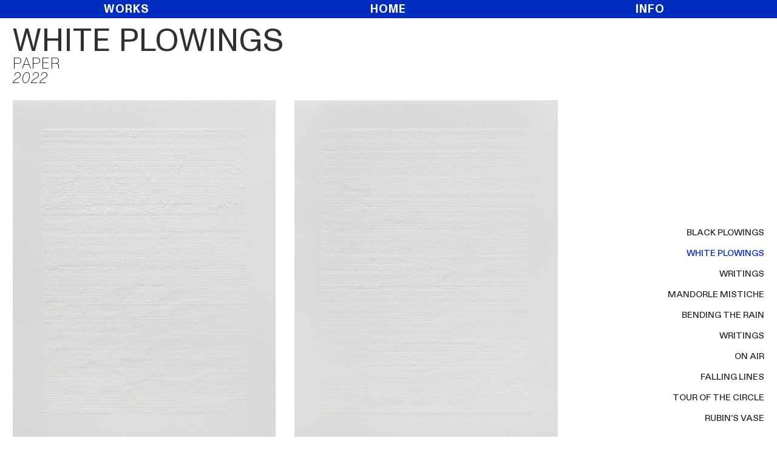

--- FILE ---
content_type: text/html; charset=UTF-8
request_url: https://paolomarcolongo.it/WHITE-PLOWINGS
body_size: 40947
content:
<!DOCTYPE html>
<!-- 

        Running on cargo.site

-->
<html lang="en" data-predefined-style="true" data-css-presets="true" data-css-preset data-typography-preset>
	<head>
<script>
				var __cargo_context__ = 'live';
				var __cargo_js_ver__ = 'c=3744406473';
				var __cargo_maint__ = false;
				
				
			</script>
					<meta http-equiv="X-UA-Compatible" content="IE=edge,chrome=1">
		<meta http-equiv="Content-Type" content="text/html; charset=utf-8">
		<meta name="viewport" content="initial-scale=1.0, maximum-scale=1.0, user-scalable=no">
		
			<meta name="robots" content="index,follow">
		<title>WHITE PLOWINGS — Paolo Marcolongo</title>
		<meta name="description" content="WHITE PLOWINGSPAPER  2022 WHITE PLOWINGS  22 X 29 CM                                                                 ...">
				<meta name="twitter:card" content="summary_large_image">
		<meta name="twitter:title" content="WHITE PLOWINGS — Paolo Marcolongo">
		<meta name="twitter:description" content="WHITE PLOWINGSPAPER  2022 WHITE PLOWINGS  22 X 29 CM                                                                 ...">
		<meta name="twitter:image" content="https://freight.cargo.site/w/1200/i/104619ebb80fd056e42c6eb97451012e0381bf50e1cef30ee52666af3dedf6c5/2021_08_23-marcolongo8177.jpg">
		<meta property="og:locale" content="en_US">
		<meta property="og:title" content="WHITE PLOWINGS — Paolo Marcolongo">
		<meta property="og:description" content="WHITE PLOWINGSPAPER  2022 WHITE PLOWINGS  22 X 29 CM                                                                 ...">
		<meta property="og:url" content="https://paolomarcolongo.it/WHITE-PLOWINGS">
		<meta property="og:image" content="https://freight.cargo.site/w/1200/i/104619ebb80fd056e42c6eb97451012e0381bf50e1cef30ee52666af3dedf6c5/2021_08_23-marcolongo8177.jpg">
		<meta property="og:type" content="website">

		<link rel="preconnect" href="https://static.cargo.site" crossorigin>
		<link rel="preconnect" href="https://freight.cargo.site" crossorigin>
				<link rel="preconnect" href="https://type.cargo.site" crossorigin>

		<!--<link rel="preload" href="https://static.cargo.site/assets/social/IconFont-Regular-0.9.3.woff2" as="font" type="font/woff" crossorigin>-->

		<meta name="google" value="notranslate">

		<link href="https://freight.cargo.site/t/original/i/170d4e8eb0d0ea2e8d4d708f9814b4d975ef90ead826794a21314517fcf188b8/A1_08159.ico" rel="shortcut icon">
		<link href="https://paolomarcolongo.it/rss" rel="alternate" type="application/rss+xml" title="Paolo Marcolongo feed">

		<link href="https://paolomarcolongo.it/stylesheet?c=3744406473&1666429663" id="member_stylesheet" rel="stylesheet" type="text/css" />
<style id="">@font-face{font-family:Icons;src:url(https://static.cargo.site/assets/social/IconFont-Regular-0.9.3.woff2);unicode-range:U+E000-E15C,U+F0000,U+FE0E}@font-face{font-family:Icons;src:url(https://static.cargo.site/assets/social/IconFont-Regular-0.9.3.woff2);font-weight:240;unicode-range:U+E000-E15C,U+F0000,U+FE0E}@font-face{font-family:Icons;src:url(https://static.cargo.site/assets/social/IconFont-Regular-0.9.3.woff2);unicode-range:U+E000-E15C,U+F0000,U+FE0E;font-weight:400}@font-face{font-family:Icons;src:url(https://static.cargo.site/assets/social/IconFont-Regular-0.9.3.woff2);unicode-range:U+E000-E15C,U+F0000,U+FE0E;font-weight:600}@font-face{font-family:Icons;src:url(https://static.cargo.site/assets/social/IconFont-Regular-0.9.3.woff2);unicode-range:U+E000-E15C,U+F0000,U+FE0E;font-weight:800}@font-face{font-family:Icons;src:url(https://static.cargo.site/assets/social/IconFont-Regular-0.9.3.woff2);unicode-range:U+E000-E15C,U+F0000,U+FE0E;font-style:italic}@font-face{font-family:Icons;src:url(https://static.cargo.site/assets/social/IconFont-Regular-0.9.3.woff2);unicode-range:U+E000-E15C,U+F0000,U+FE0E;font-weight:200;font-style:italic}@font-face{font-family:Icons;src:url(https://static.cargo.site/assets/social/IconFont-Regular-0.9.3.woff2);unicode-range:U+E000-E15C,U+F0000,U+FE0E;font-weight:400;font-style:italic}@font-face{font-family:Icons;src:url(https://static.cargo.site/assets/social/IconFont-Regular-0.9.3.woff2);unicode-range:U+E000-E15C,U+F0000,U+FE0E;font-weight:600;font-style:italic}@font-face{font-family:Icons;src:url(https://static.cargo.site/assets/social/IconFont-Regular-0.9.3.woff2);unicode-range:U+E000-E15C,U+F0000,U+FE0E;font-weight:800;font-style:italic}body.iconfont-loading,body.iconfont-loading *{color:transparent!important}body{-moz-osx-font-smoothing:grayscale;-webkit-font-smoothing:antialiased;-webkit-text-size-adjust:none}body.no-scroll{overflow:hidden}/*!
 * Content
 */.page{word-wrap:break-word}:focus{outline:0}.pointer-events-none{pointer-events:none}.pointer-events-auto{pointer-events:auto}.pointer-events-none .page_content .audio-player,.pointer-events-none .page_content .shop_product,.pointer-events-none .page_content a,.pointer-events-none .page_content audio,.pointer-events-none .page_content button,.pointer-events-none .page_content details,.pointer-events-none .page_content iframe,.pointer-events-none .page_content img,.pointer-events-none .page_content input,.pointer-events-none .page_content video{pointer-events:auto}.pointer-events-none .page_content *>a,.pointer-events-none .page_content>a{position:relative}s *{text-transform:inherit}#toolset{position:fixed;bottom:10px;right:10px;z-index:8}.mobile #toolset,.template_site_inframe #toolset{display:none}#toolset a{display:block;height:24px;width:24px;margin:0;padding:0;text-decoration:none;background:rgba(0,0,0,.2)}#toolset a:hover{background:rgba(0,0,0,.8)}[data-adminview] #toolset a,[data-adminview] #toolset_admin a{background:rgba(0,0,0,.04);pointer-events:none;cursor:default}#toolset_admin a:active{background:rgba(0,0,0,.7)}#toolset_admin a svg>*{transform:scale(1.1) translate(0,-.5px);transform-origin:50% 50%}#toolset_admin a svg{pointer-events:none;width:100%!important;height:auto!important}#following-container{overflow:auto;-webkit-overflow-scrolling:touch}#following-container iframe{height:100%;width:100%;position:absolute;top:0;left:0;right:0;bottom:0}:root{--following-width:-400px;--following-animation-duration:450ms}@keyframes following-open{0%{transform:translateX(0)}100%{transform:translateX(var(--following-width))}}@keyframes following-open-inverse{0%{transform:translateX(0)}100%{transform:translateX(calc(-1 * var(--following-width)))}}@keyframes following-close{0%{transform:translateX(var(--following-width))}100%{transform:translateX(0)}}@keyframes following-close-inverse{0%{transform:translateX(calc(-1 * var(--following-width)))}100%{transform:translateX(0)}}body.animate-left{animation:following-open var(--following-animation-duration);animation-fill-mode:both;animation-timing-function:cubic-bezier(.24,1,.29,1)}#following-container.animate-left{animation:following-close-inverse var(--following-animation-duration);animation-fill-mode:both;animation-timing-function:cubic-bezier(.24,1,.29,1)}#following-container.animate-left #following-frame{animation:following-close var(--following-animation-duration);animation-fill-mode:both;animation-timing-function:cubic-bezier(.24,1,.29,1)}body.animate-right{animation:following-close var(--following-animation-duration);animation-fill-mode:both;animation-timing-function:cubic-bezier(.24,1,.29,1)}#following-container.animate-right{animation:following-open-inverse var(--following-animation-duration);animation-fill-mode:both;animation-timing-function:cubic-bezier(.24,1,.29,1)}#following-container.animate-right #following-frame{animation:following-open var(--following-animation-duration);animation-fill-mode:both;animation-timing-function:cubic-bezier(.24,1,.29,1)}.slick-slider{position:relative;display:block;-moz-box-sizing:border-box;box-sizing:border-box;-webkit-user-select:none;-moz-user-select:none;-ms-user-select:none;user-select:none;-webkit-touch-callout:none;-khtml-user-select:none;-ms-touch-action:pan-y;touch-action:pan-y;-webkit-tap-highlight-color:transparent}.slick-list{position:relative;display:block;overflow:hidden;margin:0;padding:0}.slick-list:focus{outline:0}.slick-list.dragging{cursor:pointer;cursor:hand}.slick-slider .slick-list,.slick-slider .slick-track{transform:translate3d(0,0,0);will-change:transform}.slick-track{position:relative;top:0;left:0;display:block}.slick-track:after,.slick-track:before{display:table;content:'';width:1px;height:1px;margin-top:-1px;margin-left:-1px}.slick-track:after{clear:both}.slick-loading .slick-track{visibility:hidden}.slick-slide{display:none;float:left;height:100%;min-height:1px}[dir=rtl] .slick-slide{float:right}.content .slick-slide img{display:inline-block}.content .slick-slide img:not(.image-zoom){cursor:pointer}.content .scrub .slick-list,.content .scrub .slick-slide img:not(.image-zoom){cursor:ew-resize}body.slideshow-scrub-dragging *{cursor:ew-resize!important}.content .slick-slide img:not([src]),.content .slick-slide img[src='']{width:100%;height:auto}.slick-slide.slick-loading img{display:none}.slick-slide.dragging img{pointer-events:none}.slick-initialized .slick-slide{display:block}.slick-loading .slick-slide{visibility:hidden}.slick-vertical .slick-slide{display:block;height:auto;border:1px solid transparent}.slick-arrow.slick-hidden{display:none}.slick-arrow{position:absolute;z-index:9;width:0;top:0;height:100%;cursor:pointer;will-change:opacity;-webkit-transition:opacity 333ms cubic-bezier(.4,0,.22,1);transition:opacity 333ms cubic-bezier(.4,0,.22,1)}.slick-arrow.hidden{opacity:0}.slick-arrow svg{position:absolute;width:36px;height:36px;top:0;left:0;right:0;bottom:0;margin:auto;transform:translate(.25px,.25px)}.slick-arrow svg.right-arrow{transform:translate(.25px,.25px) scaleX(-1)}.slick-arrow svg:active{opacity:.75}.slick-arrow svg .arrow-shape{fill:none!important;stroke:#fff;stroke-linecap:square}.slick-arrow svg .arrow-outline{fill:none!important;stroke-width:2.5px;stroke:rgba(0,0,0,.6);stroke-linecap:square}.slick-arrow.slick-next{right:0;text-align:right}.slick-next svg,.wallpaper-navigation .slick-next svg{margin-right:10px}.mobile .slick-next svg{margin-right:10px}.slick-arrow.slick-prev{text-align:left}.slick-prev svg,.wallpaper-navigation .slick-prev svg{margin-left:10px}.mobile .slick-prev svg{margin-left:10px}.loading_animation{display:none;vertical-align:middle;z-index:15;line-height:0;pointer-events:none;border-radius:100%}.loading_animation.hidden{display:none}.loading_animation.pulsing{opacity:0;display:inline-block;animation-delay:.1s;-webkit-animation-delay:.1s;-moz-animation-delay:.1s;animation-duration:12s;animation-iteration-count:infinite;animation:fade-pulse-in .5s ease-in-out;-moz-animation:fade-pulse-in .5s ease-in-out;-webkit-animation:fade-pulse-in .5s ease-in-out;-webkit-animation-fill-mode:forwards;-moz-animation-fill-mode:forwards;animation-fill-mode:forwards}.loading_animation.pulsing.no-delay{animation-delay:0s;-webkit-animation-delay:0s;-moz-animation-delay:0s}.loading_animation div{border-radius:100%}.loading_animation div svg{max-width:100%;height:auto}.loading_animation div,.loading_animation div svg{width:20px;height:20px}.loading_animation.full-width svg{width:100%;height:auto}.loading_animation.full-width.big svg{width:100px;height:100px}.loading_animation div svg>*{fill:#ccc}.loading_animation div{-webkit-animation:spin-loading 12s ease-out;-webkit-animation-iteration-count:infinite;-moz-animation:spin-loading 12s ease-out;-moz-animation-iteration-count:infinite;animation:spin-loading 12s ease-out;animation-iteration-count:infinite}.loading_animation.hidden{display:none}[data-backdrop] .loading_animation{position:absolute;top:15px;left:15px;z-index:99}.loading_animation.position-absolute.middle{top:calc(50% - 10px);left:calc(50% - 10px)}.loading_animation.position-absolute.topleft{top:0;left:0}.loading_animation.position-absolute.middleright{top:calc(50% - 10px);right:1rem}.loading_animation.position-absolute.middleleft{top:calc(50% - 10px);left:1rem}.loading_animation.gray div svg>*{fill:#999}.loading_animation.gray-dark div svg>*{fill:#666}.loading_animation.gray-darker div svg>*{fill:#555}.loading_animation.gray-light div svg>*{fill:#ccc}.loading_animation.white div svg>*{fill:rgba(255,255,255,.85)}.loading_animation.blue div svg>*{fill:#698fff}.loading_animation.inline{display:inline-block;margin-bottom:.5ex}.loading_animation.inline.left{margin-right:.5ex}@-webkit-keyframes fade-pulse-in{0%{opacity:0}50%{opacity:.5}100%{opacity:1}}@-moz-keyframes fade-pulse-in{0%{opacity:0}50%{opacity:.5}100%{opacity:1}}@keyframes fade-pulse-in{0%{opacity:0}50%{opacity:.5}100%{opacity:1}}@-webkit-keyframes pulsate{0%{opacity:1}50%{opacity:0}100%{opacity:1}}@-moz-keyframes pulsate{0%{opacity:1}50%{opacity:0}100%{opacity:1}}@keyframes pulsate{0%{opacity:1}50%{opacity:0}100%{opacity:1}}@-webkit-keyframes spin-loading{0%{transform:rotate(0)}9%{transform:rotate(1050deg)}18%{transform:rotate(-1090deg)}20%{transform:rotate(-1080deg)}23%{transform:rotate(-1080deg)}28%{transform:rotate(-1095deg)}29%{transform:rotate(-1065deg)}34%{transform:rotate(-1080deg)}35%{transform:rotate(-1050deg)}40%{transform:rotate(-1065deg)}41%{transform:rotate(-1035deg)}44%{transform:rotate(-1035deg)}47%{transform:rotate(-2160deg)}50%{transform:rotate(-2160deg)}56%{transform:rotate(45deg)}60%{transform:rotate(45deg)}80%{transform:rotate(6120deg)}100%{transform:rotate(0)}}@keyframes spin-loading{0%{transform:rotate(0)}9%{transform:rotate(1050deg)}18%{transform:rotate(-1090deg)}20%{transform:rotate(-1080deg)}23%{transform:rotate(-1080deg)}28%{transform:rotate(-1095deg)}29%{transform:rotate(-1065deg)}34%{transform:rotate(-1080deg)}35%{transform:rotate(-1050deg)}40%{transform:rotate(-1065deg)}41%{transform:rotate(-1035deg)}44%{transform:rotate(-1035deg)}47%{transform:rotate(-2160deg)}50%{transform:rotate(-2160deg)}56%{transform:rotate(45deg)}60%{transform:rotate(45deg)}80%{transform:rotate(6120deg)}100%{transform:rotate(0)}}[grid-row]{align-items:flex-start;box-sizing:border-box;display:-webkit-box;display:-webkit-flex;display:-ms-flexbox;display:flex;-webkit-flex-wrap:wrap;-ms-flex-wrap:wrap;flex-wrap:wrap}[grid-col]{box-sizing:border-box}[grid-row] [grid-col].empty:after{content:"\0000A0";cursor:text}body.mobile[data-adminview=content-editproject] [grid-row] [grid-col].empty:after{display:none}[grid-col=auto]{-webkit-box-flex:1;-webkit-flex:1;-ms-flex:1;flex:1}[grid-col=x12]{width:100%}[grid-col=x11]{width:50%}[grid-col=x10]{width:33.33%}[grid-col=x9]{width:25%}[grid-col=x8]{width:20%}[grid-col=x7]{width:16.666666667%}[grid-col=x6]{width:14.285714286%}[grid-col=x5]{width:12.5%}[grid-col=x4]{width:11.111111111%}[grid-col=x3]{width:10%}[grid-col=x2]{width:9.090909091%}[grid-col=x1]{width:8.333333333%}[grid-col="1"]{width:8.33333%}[grid-col="2"]{width:16.66667%}[grid-col="3"]{width:25%}[grid-col="4"]{width:33.33333%}[grid-col="5"]{width:41.66667%}[grid-col="6"]{width:50%}[grid-col="7"]{width:58.33333%}[grid-col="8"]{width:66.66667%}[grid-col="9"]{width:75%}[grid-col="10"]{width:83.33333%}[grid-col="11"]{width:91.66667%}[grid-col="12"]{width:100%}body.mobile [grid-responsive] [grid-col]{width:100%;-webkit-box-flex:none;-webkit-flex:none;-ms-flex:none;flex:none}[data-ce-host=true][contenteditable=true] [grid-pad]{pointer-events:none}[data-ce-host=true][contenteditable=true] [grid-pad]>*{pointer-events:auto}[grid-pad="0"]{padding:0}[grid-pad="0.25"]{padding:.125rem}[grid-pad="0.5"]{padding:.25rem}[grid-pad="0.75"]{padding:.375rem}[grid-pad="1"]{padding:.5rem}[grid-pad="1.25"]{padding:.625rem}[grid-pad="1.5"]{padding:.75rem}[grid-pad="1.75"]{padding:.875rem}[grid-pad="2"]{padding:1rem}[grid-pad="2.5"]{padding:1.25rem}[grid-pad="3"]{padding:1.5rem}[grid-pad="3.5"]{padding:1.75rem}[grid-pad="4"]{padding:2rem}[grid-pad="5"]{padding:2.5rem}[grid-pad="6"]{padding:3rem}[grid-pad="7"]{padding:3.5rem}[grid-pad="8"]{padding:4rem}[grid-pad="9"]{padding:4.5rem}[grid-pad="10"]{padding:5rem}[grid-gutter="0"]{margin:0}[grid-gutter="0.5"]{margin:-.25rem}[grid-gutter="1"]{margin:-.5rem}[grid-gutter="1.5"]{margin:-.75rem}[grid-gutter="2"]{margin:-1rem}[grid-gutter="2.5"]{margin:-1.25rem}[grid-gutter="3"]{margin:-1.5rem}[grid-gutter="3.5"]{margin:-1.75rem}[grid-gutter="4"]{margin:-2rem}[grid-gutter="5"]{margin:-2.5rem}[grid-gutter="6"]{margin:-3rem}[grid-gutter="7"]{margin:-3.5rem}[grid-gutter="8"]{margin:-4rem}[grid-gutter="10"]{margin:-5rem}[grid-gutter="12"]{margin:-6rem}[grid-gutter="14"]{margin:-7rem}[grid-gutter="16"]{margin:-8rem}[grid-gutter="18"]{margin:-9rem}[grid-gutter="20"]{margin:-10rem}small{max-width:100%;text-decoration:inherit}img:not([src]),img[src='']{outline:1px solid rgba(177,177,177,.4);outline-offset:-1px;content:url([data-uri])}img.image-zoom{cursor:-webkit-zoom-in;cursor:-moz-zoom-in;cursor:zoom-in}#imprimatur{color:#333;font-size:10px;font-family:-apple-system,BlinkMacSystemFont,"Segoe UI",Roboto,Oxygen,Ubuntu,Cantarell,"Open Sans","Helvetica Neue",sans-serif,"Sans Serif",Icons;/*!System*/position:fixed;opacity:.3;right:-28px;bottom:160px;transform:rotate(270deg);-ms-transform:rotate(270deg);-webkit-transform:rotate(270deg);z-index:8;text-transform:uppercase;color:#999;opacity:.5;padding-bottom:2px;text-decoration:none}.mobile #imprimatur{display:none}bodycopy cargo-link a{font-family:-apple-system,BlinkMacSystemFont,"Segoe UI",Roboto,Oxygen,Ubuntu,Cantarell,"Open Sans","Helvetica Neue",sans-serif,"Sans Serif",Icons;/*!System*/font-size:12px;font-style:normal;font-weight:400;transform:rotate(270deg);text-decoration:none;position:fixed!important;right:-27px;bottom:100px;text-decoration:none;letter-spacing:normal;background:0 0;border:0;border-bottom:0;outline:0}/*! PhotoSwipe Default UI CSS by Dmitry Semenov | photoswipe.com | MIT license */.pswp--has_mouse .pswp__button--arrow--left,.pswp--has_mouse .pswp__button--arrow--right,.pswp__ui{visibility:visible}.pswp--minimal--dark .pswp__top-bar,.pswp__button{background:0 0}.pswp,.pswp__bg,.pswp__container,.pswp__img--placeholder,.pswp__zoom-wrap,.quick-view-navigation{-webkit-backface-visibility:hidden}.pswp__button{cursor:pointer;opacity:1;-webkit-appearance:none;transition:opacity .2s;-webkit-box-shadow:none;box-shadow:none}.pswp__button-close>svg{top:10px;right:10px;margin-left:auto}.pswp--touch .quick-view-navigation{display:none}.pswp__ui{-webkit-font-smoothing:auto;opacity:1;z-index:1550}.quick-view-navigation{will-change:opacity;-webkit-transition:opacity 333ms cubic-bezier(.4,0,.22,1);transition:opacity 333ms cubic-bezier(.4,0,.22,1)}.quick-view-navigation .pswp__group .pswp__button{pointer-events:auto}.pswp__button>svg{position:absolute;width:36px;height:36px}.quick-view-navigation .pswp__group:active svg{opacity:.75}.pswp__button svg .shape-shape{fill:#fff}.pswp__button svg .shape-outline{fill:#000}.pswp__button-prev>svg{top:0;bottom:0;left:10px;margin:auto}.pswp__button-next>svg{top:0;bottom:0;right:10px;margin:auto}.quick-view-navigation .pswp__group .pswp__button-prev{position:absolute;left:0;top:0;width:0;height:100%}.quick-view-navigation .pswp__group .pswp__button-next{position:absolute;right:0;top:0;width:0;height:100%}.quick-view-navigation .close-button,.quick-view-navigation .left-arrow,.quick-view-navigation .right-arrow{transform:translate(.25px,.25px)}.quick-view-navigation .right-arrow{transform:translate(.25px,.25px) scaleX(-1)}.pswp__button svg .shape-outline{fill:transparent!important;stroke:#000;stroke-width:2.5px;stroke-linecap:square}.pswp__button svg .shape-shape{fill:transparent!important;stroke:#fff;stroke-width:1.5px;stroke-linecap:square}.pswp__bg,.pswp__scroll-wrap,.pswp__zoom-wrap{width:100%;position:absolute}.quick-view-navigation .pswp__group .pswp__button-close{margin:0}.pswp__container,.pswp__item,.pswp__zoom-wrap{right:0;bottom:0;top:0;position:absolute;left:0}.pswp__ui--hidden .pswp__button{opacity:.001}.pswp__ui--hidden .pswp__button,.pswp__ui--hidden .pswp__button *{pointer-events:none}.pswp .pswp__ui.pswp__ui--displaynone{display:none}.pswp__element--disabled{display:none!important}/*! PhotoSwipe main CSS by Dmitry Semenov | photoswipe.com | MIT license */.pswp{position:fixed;display:none;height:100%;width:100%;top:0;left:0;right:0;bottom:0;margin:auto;-ms-touch-action:none;touch-action:none;z-index:9999999;-webkit-text-size-adjust:100%;line-height:initial;letter-spacing:initial;outline:0}.pswp img{max-width:none}.pswp--zoom-disabled .pswp__img{cursor:default!important}.pswp--animate_opacity{opacity:.001;will-change:opacity;-webkit-transition:opacity 333ms cubic-bezier(.4,0,.22,1);transition:opacity 333ms cubic-bezier(.4,0,.22,1)}.pswp--open{display:block}.pswp--zoom-allowed .pswp__img{cursor:-webkit-zoom-in;cursor:-moz-zoom-in;cursor:zoom-in}.pswp--zoomed-in .pswp__img{cursor:-webkit-grab;cursor:-moz-grab;cursor:grab}.pswp--dragging .pswp__img{cursor:-webkit-grabbing;cursor:-moz-grabbing;cursor:grabbing}.pswp__bg{left:0;top:0;height:100%;opacity:0;transform:translateZ(0);will-change:opacity}.pswp__scroll-wrap{left:0;top:0;height:100%}.pswp__container,.pswp__zoom-wrap{-ms-touch-action:none;touch-action:none}.pswp__container,.pswp__img{-webkit-user-select:none;-moz-user-select:none;-ms-user-select:none;user-select:none;-webkit-tap-highlight-color:transparent;-webkit-touch-callout:none}.pswp__zoom-wrap{-webkit-transform-origin:left top;-ms-transform-origin:left top;transform-origin:left top;-webkit-transition:-webkit-transform 222ms cubic-bezier(.4,0,.22,1);transition:transform 222ms cubic-bezier(.4,0,.22,1)}.pswp__bg{-webkit-transition:opacity 222ms cubic-bezier(.4,0,.22,1);transition:opacity 222ms cubic-bezier(.4,0,.22,1)}.pswp--animated-in .pswp__bg,.pswp--animated-in .pswp__zoom-wrap{-webkit-transition:none;transition:none}.pswp--hide-overflow .pswp__scroll-wrap,.pswp--hide-overflow.pswp{overflow:hidden}.pswp__img{position:absolute;width:auto;height:auto;top:0;left:0}.pswp__img--placeholder--blank{background:#222}.pswp--ie .pswp__img{width:100%!important;height:auto!important;left:0;top:0}.pswp__ui--idle{opacity:0}.pswp__error-msg{position:absolute;left:0;top:50%;width:100%;text-align:center;font-size:14px;line-height:16px;margin-top:-8px;color:#ccc}.pswp__error-msg a{color:#ccc;text-decoration:underline}.pswp__error-msg{font-family:-apple-system,BlinkMacSystemFont,"Segoe UI",Roboto,Oxygen,Ubuntu,Cantarell,"Open Sans","Helvetica Neue",sans-serif}.quick-view.mouse-down .iframe-item{pointer-events:none!important}.quick-view-caption-positioner{pointer-events:none;width:100%;height:100%}.quick-view-caption-wrapper{margin:auto;position:absolute;bottom:0;left:0;right:0}.quick-view-horizontal-align-left .quick-view-caption-wrapper{margin-left:0}.quick-view-horizontal-align-right .quick-view-caption-wrapper{margin-right:0}[data-quick-view-caption]{transition:.1s opacity ease-in-out;position:absolute;bottom:0;left:0;right:0}.quick-view-horizontal-align-left [data-quick-view-caption]{text-align:left}.quick-view-horizontal-align-right [data-quick-view-caption]{text-align:right}.quick-view-caption{transition:.1s opacity ease-in-out}.quick-view-caption>*{display:inline-block}.quick-view-caption *{pointer-events:auto}.quick-view-caption.hidden{opacity:0}.shop_product .dropdown_wrapper{flex:0 0 100%;position:relative}.shop_product select{appearance:none;-moz-appearance:none;-webkit-appearance:none;outline:0;-webkit-font-smoothing:antialiased;-moz-osx-font-smoothing:grayscale;cursor:pointer;border-radius:0;white-space:nowrap;overflow:hidden!important;text-overflow:ellipsis}.shop_product select.dropdown::-ms-expand{display:none}.shop_product a{cursor:pointer;border-bottom:none;text-decoration:none}.shop_product a.out-of-stock{pointer-events:none}body.audio-player-dragging *{cursor:ew-resize!important}.audio-player{display:inline-flex;flex:1 0 calc(100% - 2px);width:calc(100% - 2px)}.audio-player .button{height:100%;flex:0 0 3.3rem;display:flex}.audio-player .separator{left:3.3rem;height:100%}.audio-player .buffer{width:0%;height:100%;transition:left .3s linear,width .3s linear}.audio-player.seeking .buffer{transition:left 0s,width 0s}.audio-player.seeking{user-select:none;-webkit-user-select:none;cursor:ew-resize}.audio-player.seeking *{user-select:none;-webkit-user-select:none;cursor:ew-resize}.audio-player .bar{overflow:hidden;display:flex;justify-content:space-between;align-content:center;flex-grow:1}.audio-player .progress{width:0%;height:100%;transition:width .3s linear}.audio-player.seeking .progress{transition:width 0s}.audio-player .pause,.audio-player .play{cursor:pointer;height:100%}.audio-player .note-icon{margin:auto 0;order:2;flex:0 1 auto}.audio-player .title{white-space:nowrap;overflow:hidden;text-overflow:ellipsis;pointer-events:none;user-select:none;padding:.5rem 0 .5rem 1rem;margin:auto auto auto 0;flex:0 3 auto;min-width:0;width:100%}.audio-player .total-time{flex:0 1 auto;margin:auto 0}.audio-player .current-time,.audio-player .play-text{flex:0 1 auto;margin:auto 0}.audio-player .stream-anim{user-select:none;margin:auto auto auto 0}.audio-player .stream-anim span{display:inline-block}.audio-player .buffer,.audio-player .current-time,.audio-player .note-svg,.audio-player .play-text,.audio-player .separator,.audio-player .total-time{user-select:none;pointer-events:none}.audio-player .buffer,.audio-player .play-text,.audio-player .progress{position:absolute}.audio-player,.audio-player .bar,.audio-player .button,.audio-player .current-time,.audio-player .note-icon,.audio-player .pause,.audio-player .play,.audio-player .total-time{position:relative}body.mobile .audio-player,body.mobile .audio-player *{-webkit-touch-callout:none}#standalone-admin-frame{border:0;width:400px;position:absolute;right:0;top:0;height:100vh;z-index:99}body[standalone-admin=true] #standalone-admin-frame{transform:translate(0,0)}body[standalone-admin=true] .main_container{width:calc(100% - 400px)}body[standalone-admin=false] #standalone-admin-frame{transform:translate(100%,0)}body[standalone-admin=false] .main_container{width:100%}.toggle_standaloneAdmin{position:fixed;top:0;right:400px;height:40px;width:40px;z-index:999;cursor:pointer;background-color:rgba(0,0,0,.4)}.toggle_standaloneAdmin:active{opacity:.7}body[standalone-admin=false] .toggle_standaloneAdmin{right:0}.toggle_standaloneAdmin *{color:#fff;fill:#fff}.toggle_standaloneAdmin svg{padding:6px;width:100%;height:100%;opacity:.85}body[standalone-admin=false] .toggle_standaloneAdmin #close,body[standalone-admin=true] .toggle_standaloneAdmin #backdropsettings{display:none}.toggle_standaloneAdmin>div{width:100%;height:100%}#admin_toggle_button{position:fixed;top:50%;transform:translate(0,-50%);right:400px;height:36px;width:12px;z-index:999;cursor:pointer;background-color:rgba(0,0,0,.09);padding-left:2px;margin-right:5px}#admin_toggle_button .bar{content:'';background:rgba(0,0,0,.09);position:fixed;width:5px;bottom:0;top:0;z-index:10}#admin_toggle_button:active{background:rgba(0,0,0,.065)}#admin_toggle_button *{color:#fff;fill:#fff}#admin_toggle_button svg{padding:0;width:16px;height:36px;margin-left:1px;opacity:1}#admin_toggle_button svg *{fill:#fff;opacity:1}#admin_toggle_button[data-state=closed] .toggle_admin_close{display:none}#admin_toggle_button[data-state=closed],#admin_toggle_button[data-state=closed] .toggle_admin_open{width:20px;cursor:pointer;margin:0}#admin_toggle_button[data-state=closed] svg{margin-left:2px}#admin_toggle_button[data-state=open] .toggle_admin_open{display:none}select,select *{text-rendering:auto!important}b b{font-weight:inherit}*{-webkit-box-sizing:border-box;-moz-box-sizing:border-box;box-sizing:border-box}customhtml>*{position:relative;z-index:10}body,html{min-height:100vh;margin:0;padding:0}html{touch-action:manipulation;position:relative;background-color:#fff}.main_container{min-height:100vh;width:100%;overflow:hidden}.container{display:-webkit-box;display:-webkit-flex;display:-moz-box;display:-ms-flexbox;display:flex;-webkit-flex-wrap:wrap;-moz-flex-wrap:wrap;-ms-flex-wrap:wrap;flex-wrap:wrap;max-width:100%;width:100%;overflow:visible}.container{align-items:flex-start;-webkit-align-items:flex-start}.page{z-index:2}.page ul li>text-limit{display:block}.content,.content_container,.pinned{-webkit-flex:1 0 auto;-moz-flex:1 0 auto;-ms-flex:1 0 auto;flex:1 0 auto;max-width:100%}.content_container{width:100%}.content_container.full_height{min-height:100vh}.page_background{position:absolute;top:0;left:0;width:100%;height:100%}.page_container{position:relative;overflow:visible;width:100%}.backdrop{position:absolute;top:0;z-index:1;width:100%;height:100%;max-height:100vh}.backdrop>div{position:absolute;top:0;left:0;width:100%;height:100%;-webkit-backface-visibility:hidden;backface-visibility:hidden;transform:translate3d(0,0,0);contain:strict}[data-backdrop].backdrop>div[data-overflowing]{max-height:100vh;position:absolute;top:0;left:0}body.mobile [split-responsive]{display:flex;flex-direction:column}body.mobile [split-responsive] .container{width:100%;order:2}body.mobile [split-responsive] .backdrop{position:relative;height:50vh;width:100%;order:1}body.mobile [split-responsive] [data-auxiliary].backdrop{position:absolute;height:50vh;width:100%;order:1}.page{position:relative;z-index:2}img[data-align=left]{float:left}img[data-align=right]{float:right}[data-rotation]{transform-origin:center center}.content .page_content:not([contenteditable=true]) [data-draggable]{pointer-events:auto!important;backface-visibility:hidden}.preserve-3d{-moz-transform-style:preserve-3d;transform-style:preserve-3d}.content .page_content:not([contenteditable=true]) [data-draggable] iframe{pointer-events:none!important}.dragging-active iframe{pointer-events:none!important}.content .page_content:not([contenteditable=true]) [data-draggable]:active{opacity:1}.content .scroll-transition-fade{transition:transform 1s ease-in-out,opacity .8s ease-in-out}.content .scroll-transition-fade.below-viewport{opacity:0;transform:translateY(40px)}.mobile.full_width .page_container:not([split-layout]) .container_width{width:100%}[data-view=pinned_bottom] .bottom_pin_invisibility{visibility:hidden}.pinned{position:relative;width:100%}.pinned .page_container.accommodate:not(.fixed):not(.overlay){z-index:2}.pinned .page_container.overlay{position:absolute;z-index:4}.pinned .page_container.overlay.fixed{position:fixed}.pinned .page_container.overlay.fixed .page{max-height:100vh;-webkit-overflow-scrolling:touch}.pinned .page_container.overlay.fixed .page.allow-scroll{overflow-y:auto;overflow-x:hidden}.pinned .page_container.overlay.fixed .page.allow-scroll{align-items:flex-start;-webkit-align-items:flex-start}.pinned .page_container .page.allow-scroll::-webkit-scrollbar{width:0;background:0 0;display:none}.pinned.pinned_top .page_container.overlay{left:0;top:0}.pinned.pinned_bottom .page_container.overlay{left:0;bottom:0}div[data-container=set]:empty{margin-top:1px}.thumbnails{position:relative;z-index:1}[thumbnails=grid]{align-items:baseline}[thumbnails=justify] .thumbnail{box-sizing:content-box}[thumbnails][data-padding-zero] .thumbnail{margin-bottom:-1px}[thumbnails=montessori] .thumbnail{pointer-events:auto;position:absolute}[thumbnails] .thumbnail>a{display:block;text-decoration:none}[thumbnails=montessori]{height:0}[thumbnails][data-resizing],[thumbnails][data-resizing] *{cursor:nwse-resize}[thumbnails] .thumbnail .resize-handle{cursor:nwse-resize;width:26px;height:26px;padding:5px;position:absolute;opacity:.75;right:-1px;bottom:-1px;z-index:100}[thumbnails][data-resizing] .resize-handle{display:none}[thumbnails] .thumbnail .resize-handle svg{position:absolute;top:0;left:0}[thumbnails] .thumbnail .resize-handle:hover{opacity:1}[data-can-move].thumbnail .resize-handle svg .resize_path_outline{fill:#fff}[data-can-move].thumbnail .resize-handle svg .resize_path{fill:#000}[thumbnails=montessori] .thumbnail_sizer{height:0;width:100%;position:relative;padding-bottom:100%;pointer-events:none}[thumbnails] .thumbnail img{display:block;min-height:3px;margin-bottom:0}[thumbnails] .thumbnail img:not([src]),img[src=""]{margin:0!important;width:100%;min-height:3px;height:100%!important;position:absolute}[aspect-ratio="1x1"].thumb_image{height:0;padding-bottom:100%;overflow:hidden}[aspect-ratio="4x3"].thumb_image{height:0;padding-bottom:75%;overflow:hidden}[aspect-ratio="16x9"].thumb_image{height:0;padding-bottom:56.25%;overflow:hidden}[thumbnails] .thumb_image{width:100%;position:relative}[thumbnails][thumbnail-vertical-align=top]{align-items:flex-start}[thumbnails][thumbnail-vertical-align=middle]{align-items:center}[thumbnails][thumbnail-vertical-align=bottom]{align-items:baseline}[thumbnails][thumbnail-horizontal-align=left]{justify-content:flex-start}[thumbnails][thumbnail-horizontal-align=middle]{justify-content:center}[thumbnails][thumbnail-horizontal-align=right]{justify-content:flex-end}.thumb_image.default_image>svg{position:absolute;top:0;left:0;bottom:0;right:0;width:100%;height:100%}.thumb_image.default_image{outline:1px solid #ccc;outline-offset:-1px;position:relative}.mobile.full_width [data-view=Thumbnail] .thumbnails_width{width:100%}.content [data-draggable] a:active,.content [data-draggable] img:active{opacity:initial}.content .draggable-dragging{opacity:initial}[data-draggable].draggable_visible{visibility:visible}[data-draggable].draggable_hidden{visibility:hidden}.gallery_card [data-draggable],.marquee [data-draggable]{visibility:inherit}[data-draggable]{visibility:visible;background-color:rgba(0,0,0,.003)}#site_menu_panel_container .image-gallery:not(.initialized){height:0;padding-bottom:100%;min-height:initial}.image-gallery:not(.initialized){min-height:100vh;visibility:hidden;width:100%}.image-gallery .gallery_card img{display:block;width:100%;height:auto}.image-gallery .gallery_card{transform-origin:center}.image-gallery .gallery_card.dragging{opacity:.1;transform:initial!important}.image-gallery:not([image-gallery=slideshow]) .gallery_card iframe:only-child,.image-gallery:not([image-gallery=slideshow]) .gallery_card video:only-child{width:100%;height:100%;top:0;left:0;position:absolute}.image-gallery[image-gallery=slideshow] .gallery_card video[muted][autoplay]:not([controls]),.image-gallery[image-gallery=slideshow] .gallery_card video[muted][data-autoplay]:not([controls]){pointer-events:none}.image-gallery [image-gallery-pad="0"] video:only-child{object-fit:cover;height:calc(100% + 1px)}div.image-gallery>a,div.image-gallery>iframe,div.image-gallery>img,div.image-gallery>video{display:none}[image-gallery-row]{align-items:flex-start;box-sizing:border-box;display:-webkit-box;display:-webkit-flex;display:-ms-flexbox;display:flex;-webkit-flex-wrap:wrap;-ms-flex-wrap:wrap;flex-wrap:wrap}.image-gallery .gallery_card_image{width:100%;position:relative}[data-predefined-style=true] .image-gallery a.gallery_card{display:block;border:none}[image-gallery-col]{box-sizing:border-box}[image-gallery-col=x12]{width:100%}[image-gallery-col=x11]{width:50%}[image-gallery-col=x10]{width:33.33%}[image-gallery-col=x9]{width:25%}[image-gallery-col=x8]{width:20%}[image-gallery-col=x7]{width:16.666666667%}[image-gallery-col=x6]{width:14.285714286%}[image-gallery-col=x5]{width:12.5%}[image-gallery-col=x4]{width:11.111111111%}[image-gallery-col=x3]{width:10%}[image-gallery-col=x2]{width:9.090909091%}[image-gallery-col=x1]{width:8.333333333%}.content .page_content [image-gallery-pad].image-gallery{pointer-events:none}.content .page_content [image-gallery-pad].image-gallery .gallery_card_image>*,.content .page_content [image-gallery-pad].image-gallery .gallery_image_caption{pointer-events:auto}.content .page_content [image-gallery-pad="0"]{padding:0}.content .page_content [image-gallery-pad="0.25"]{padding:.125rem}.content .page_content [image-gallery-pad="0.5"]{padding:.25rem}.content .page_content [image-gallery-pad="0.75"]{padding:.375rem}.content .page_content [image-gallery-pad="1"]{padding:.5rem}.content .page_content [image-gallery-pad="1.25"]{padding:.625rem}.content .page_content [image-gallery-pad="1.5"]{padding:.75rem}.content .page_content [image-gallery-pad="1.75"]{padding:.875rem}.content .page_content [image-gallery-pad="2"]{padding:1rem}.content .page_content [image-gallery-pad="2.5"]{padding:1.25rem}.content .page_content [image-gallery-pad="3"]{padding:1.5rem}.content .page_content [image-gallery-pad="3.5"]{padding:1.75rem}.content .page_content [image-gallery-pad="4"]{padding:2rem}.content .page_content [image-gallery-pad="5"]{padding:2.5rem}.content .page_content [image-gallery-pad="6"]{padding:3rem}.content .page_content [image-gallery-pad="7"]{padding:3.5rem}.content .page_content [image-gallery-pad="8"]{padding:4rem}.content .page_content [image-gallery-pad="9"]{padding:4.5rem}.content .page_content [image-gallery-pad="10"]{padding:5rem}.content .page_content [image-gallery-gutter="0"]{margin:0}.content .page_content [image-gallery-gutter="0.5"]{margin:-.25rem}.content .page_content [image-gallery-gutter="1"]{margin:-.5rem}.content .page_content [image-gallery-gutter="1.5"]{margin:-.75rem}.content .page_content [image-gallery-gutter="2"]{margin:-1rem}.content .page_content [image-gallery-gutter="2.5"]{margin:-1.25rem}.content .page_content [image-gallery-gutter="3"]{margin:-1.5rem}.content .page_content [image-gallery-gutter="3.5"]{margin:-1.75rem}.content .page_content [image-gallery-gutter="4"]{margin:-2rem}.content .page_content [image-gallery-gutter="5"]{margin:-2.5rem}.content .page_content [image-gallery-gutter="6"]{margin:-3rem}.content .page_content [image-gallery-gutter="7"]{margin:-3.5rem}.content .page_content [image-gallery-gutter="8"]{margin:-4rem}.content .page_content [image-gallery-gutter="10"]{margin:-5rem}.content .page_content [image-gallery-gutter="12"]{margin:-6rem}.content .page_content [image-gallery-gutter="14"]{margin:-7rem}.content .page_content [image-gallery-gutter="16"]{margin:-8rem}.content .page_content [image-gallery-gutter="18"]{margin:-9rem}.content .page_content [image-gallery-gutter="20"]{margin:-10rem}[image-gallery=slideshow]:not(.initialized)>*{min-height:1px;opacity:0;min-width:100%}[image-gallery=slideshow][data-constrained-by=height] [image-gallery-vertical-align].slick-track{align-items:flex-start}[image-gallery=slideshow] img.image-zoom:active{opacity:initial}[image-gallery=slideshow].slick-initialized .gallery_card{pointer-events:none}[image-gallery=slideshow].slick-initialized .gallery_card.slick-current{pointer-events:auto}[image-gallery=slideshow] .gallery_card:not(.has_caption){line-height:0}.content .page_content [image-gallery=slideshow].image-gallery>*{pointer-events:auto}.content [image-gallery=slideshow].image-gallery.slick-initialized .gallery_card{overflow:hidden;margin:0;display:flex;flex-flow:row wrap;flex-shrink:0}.content [image-gallery=slideshow].image-gallery.slick-initialized .gallery_card.slick-current{overflow:visible}[image-gallery=slideshow] .gallery_image_caption{opacity:1;transition:opacity .3s;-webkit-transition:opacity .3s;width:100%;margin-left:auto;margin-right:auto;clear:both}[image-gallery-horizontal-align=left] .gallery_image_caption{text-align:left}[image-gallery-horizontal-align=middle] .gallery_image_caption{text-align:center}[image-gallery-horizontal-align=right] .gallery_image_caption{text-align:right}[image-gallery=slideshow][data-slideshow-in-transition] .gallery_image_caption{opacity:0;transition:opacity .3s;-webkit-transition:opacity .3s}[image-gallery=slideshow] .gallery_card_image{width:initial;margin:0;display:inline-block}[image-gallery=slideshow] .gallery_card img{margin:0;display:block}[image-gallery=slideshow][data-exploded]{align-items:flex-start;box-sizing:border-box;display:-webkit-box;display:-webkit-flex;display:-ms-flexbox;display:flex;-webkit-flex-wrap:wrap;-ms-flex-wrap:wrap;flex-wrap:wrap;justify-content:flex-start;align-content:flex-start}[image-gallery=slideshow][data-exploded] .gallery_card{padding:1rem;width:16.666%}[image-gallery=slideshow][data-exploded] .gallery_card_image{height:0;display:block;width:100%}[image-gallery=grid]{align-items:baseline}[image-gallery=grid] .gallery_card.has_caption .gallery_card_image{display:block}[image-gallery=grid] [image-gallery-pad="0"].gallery_card{margin-bottom:-1px}[image-gallery=grid] .gallery_card img{margin:0}[image-gallery=columns] .gallery_card img{margin:0}[image-gallery=justify]{align-items:flex-start}[image-gallery=justify] .gallery_card img{margin:0}[image-gallery=montessori][image-gallery-row]{display:block}[image-gallery=montessori] a.gallery_card,[image-gallery=montessori] div.gallery_card{position:absolute;pointer-events:auto}[image-gallery=montessori][data-can-move] .gallery_card,[image-gallery=montessori][data-can-move] .gallery_card .gallery_card_image,[image-gallery=montessori][data-can-move] .gallery_card .gallery_card_image>*{cursor:move}[image-gallery=montessori]{position:relative;height:0}[image-gallery=freeform] .gallery_card{position:relative}[image-gallery=freeform] [image-gallery-pad="0"].gallery_card{margin-bottom:-1px}[image-gallery-vertical-align]{display:flex;flex-flow:row wrap}[image-gallery-vertical-align].slick-track{display:flex;flex-flow:row nowrap}.image-gallery .slick-list{margin-bottom:-.3px}[image-gallery-vertical-align=top]{align-content:flex-start;align-items:flex-start}[image-gallery-vertical-align=middle]{align-items:center;align-content:center}[image-gallery-vertical-align=bottom]{align-content:flex-end;align-items:flex-end}[image-gallery-horizontal-align=left]{justify-content:flex-start}[image-gallery-horizontal-align=middle]{justify-content:center}[image-gallery-horizontal-align=right]{justify-content:flex-end}.image-gallery[data-resizing],.image-gallery[data-resizing] *{cursor:nwse-resize!important}.image-gallery .gallery_card .resize-handle,.image-gallery .gallery_card .resize-handle *{cursor:nwse-resize!important}.image-gallery .gallery_card .resize-handle{width:26px;height:26px;padding:5px;position:absolute;opacity:.75;right:-1px;bottom:-1px;z-index:10}.image-gallery[data-resizing] .resize-handle{display:none}.image-gallery .gallery_card .resize-handle svg{cursor:nwse-resize!important;position:absolute;top:0;left:0}.image-gallery .gallery_card .resize-handle:hover{opacity:1}[data-can-move].gallery_card .resize-handle svg .resize_path_outline{fill:#fff}[data-can-move].gallery_card .resize-handle svg .resize_path{fill:#000}[image-gallery=montessori] .thumbnail_sizer{height:0;width:100%;position:relative;padding-bottom:100%;pointer-events:none}#site_menu_button{display:block;text-decoration:none;pointer-events:auto;z-index:9;vertical-align:top;cursor:pointer;box-sizing:content-box;font-family:Icons}#site_menu_button.custom_icon{padding:0;line-height:0}#site_menu_button.custom_icon img{width:100%;height:auto}#site_menu_wrapper.disabled #site_menu_button{display:none}#site_menu_wrapper.mobile_only #site_menu_button{display:none}body.mobile #site_menu_wrapper.mobile_only:not(.disabled) #site_menu_button:not(.active){display:block}#site_menu_panel_container[data-type=cargo_menu] #site_menu_panel{display:block;position:fixed;top:0;right:0;bottom:0;left:0;z-index:10;cursor:default}.site_menu{pointer-events:auto;position:absolute;z-index:11;top:0;bottom:0;line-height:0;max-width:400px;min-width:300px;font-size:20px;text-align:left;background:rgba(20,20,20,.95);padding:20px 30px 90px 30px;overflow-y:auto;overflow-x:hidden;display:-webkit-box;display:-webkit-flex;display:-ms-flexbox;display:flex;-webkit-box-orient:vertical;-webkit-box-direction:normal;-webkit-flex-direction:column;-ms-flex-direction:column;flex-direction:column;-webkit-box-pack:start;-webkit-justify-content:flex-start;-ms-flex-pack:start;justify-content:flex-start}body.mobile #site_menu_wrapper .site_menu{-webkit-overflow-scrolling:touch;min-width:auto;max-width:100%;width:100%;padding:20px}#site_menu_wrapper[data-sitemenu-position=bottom-left] #site_menu,#site_menu_wrapper[data-sitemenu-position=top-left] #site_menu{left:0}#site_menu_wrapper[data-sitemenu-position=bottom-right] #site_menu,#site_menu_wrapper[data-sitemenu-position=top-right] #site_menu{right:0}#site_menu_wrapper[data-type=page] .site_menu{right:0;left:0;width:100%;padding:0;margin:0;background:0 0}.site_menu_wrapper.open .site_menu{display:block}.site_menu div{display:block}.site_menu a{text-decoration:none;display:inline-block;color:rgba(255,255,255,.75);max-width:100%;overflow:hidden;white-space:nowrap;text-overflow:ellipsis;line-height:1.4}.site_menu div a.active{color:rgba(255,255,255,.4)}.site_menu div.set-link>a{font-weight:700}.site_menu div.hidden{display:none}.site_menu .close{display:block;position:absolute;top:0;right:10px;font-size:60px;line-height:50px;font-weight:200;color:rgba(255,255,255,.4);cursor:pointer;user-select:none}#site_menu_panel_container .page_container{position:relative;overflow:hidden;background:0 0;z-index:2}#site_menu_panel_container .site_menu_page_wrapper{position:fixed;top:0;left:0;overflow-y:auto;-webkit-overflow-scrolling:touch;height:100%;width:100%;z-index:100}#site_menu_panel_container .site_menu_page_wrapper .backdrop{pointer-events:none}#site_menu_panel_container #site_menu_page_overlay{position:fixed;top:0;right:0;bottom:0;left:0;cursor:default;z-index:1}#shop_button{display:block;text-decoration:none;pointer-events:auto;z-index:9;vertical-align:top;cursor:pointer;box-sizing:content-box;font-family:Icons}#shop_button.custom_icon{padding:0;line-height:0}#shop_button.custom_icon img{width:100%;height:auto}#shop_button.disabled{display:none}.loading[data-loading]{display:none;position:fixed;bottom:8px;left:8px;z-index:100}.new_site_button_wrapper{font-size:1.8rem;font-weight:400;color:rgba(0,0,0,.85);font-family:-apple-system,BlinkMacSystemFont,'Segoe UI',Roboto,Oxygen,Ubuntu,Cantarell,'Open Sans','Helvetica Neue',sans-serif,'Sans Serif',Icons;font-style:normal;line-height:1.4;color:#fff;position:fixed;bottom:0;right:0;z-index:999}body.template_site #toolset{display:none!important}body.mobile .new_site_button{display:none}.new_site_button{display:flex;height:44px;cursor:pointer}.new_site_button .plus{width:44px;height:100%}.new_site_button .plus svg{width:100%;height:100%}.new_site_button .plus svg line{stroke:#000;stroke-width:2px}.new_site_button .plus:after,.new_site_button .plus:before{content:'';width:30px;height:2px}.new_site_button .text{background:#0fce83;display:none;padding:7.5px 15px 7.5px 15px;height:100%;font-size:20px;color:#222}.new_site_button:active{opacity:.8}.new_site_button.show_full .text{display:block}.new_site_button.show_full .plus{display:none}html:not(.admin-wrapper) .template_site #confirm_modal [data-progress] .progress-indicator:after{content:'Generating Site...';padding:7.5px 15px;right:-200px;color:#000}bodycopy svg.marker-overlay,bodycopy svg.marker-overlay *{transform-origin:0 0;-webkit-transform-origin:0 0;box-sizing:initial}bodycopy svg#svgroot{box-sizing:initial}bodycopy svg.marker-overlay{padding:inherit;position:absolute;left:0;top:0;width:100%;height:100%;min-height:1px;overflow:visible;pointer-events:none;z-index:999}bodycopy svg.marker-overlay *{pointer-events:initial}bodycopy svg.marker-overlay text{letter-spacing:initial}bodycopy svg.marker-overlay a{cursor:pointer}.marquee:not(.torn-down){overflow:hidden;width:100%;position:relative;padding-bottom:.25em;padding-top:.25em;margin-bottom:-.25em;margin-top:-.25em;contain:layout}.marquee .marquee_contents{will-change:transform;display:flex;flex-direction:column}.marquee[behavior][direction].torn-down{white-space:normal}.marquee[behavior=bounce] .marquee_contents{display:block;float:left;clear:both}.marquee[behavior=bounce] .marquee_inner{display:block}.marquee[behavior=bounce][direction=vertical] .marquee_contents{width:100%}.marquee[behavior=bounce][direction=diagonal] .marquee_inner:last-child,.marquee[behavior=bounce][direction=vertical] .marquee_inner:last-child{position:relative;visibility:hidden}.marquee[behavior=bounce][direction=horizontal],.marquee[behavior=scroll][direction=horizontal]{white-space:pre}.marquee[behavior=scroll][direction=horizontal] .marquee_contents{display:inline-flex;white-space:nowrap;min-width:100%}.marquee[behavior=scroll][direction=horizontal] .marquee_inner{min-width:100%}.marquee[behavior=scroll] .marquee_inner:first-child{will-change:transform;position:absolute;width:100%;top:0;left:0}.cycle{display:none}</style>
<script type="text/json" data-set="defaults" >{"current_offset":0,"current_page":1,"cargo_url":"paolomarcolongo","is_domain":true,"is_mobile":false,"is_tablet":false,"is_phone":false,"api_path":"https:\/\/paolomarcolongo.it\/_api","is_editor":false,"is_template":false,"is_direct_link":true,"direct_link_pid":28828710}</script>
<script type="text/json" data-set="DisplayOptions" >{"user_id":1561014,"pagination_count":24,"title_in_project":true,"disable_project_scroll":false,"learning_cargo_seen":true,"resource_url":null,"use_sets":null,"sets_are_clickable":null,"set_links_position":null,"sticky_pages":null,"total_projects":0,"slideshow_responsive":false,"slideshow_thumbnails_header":true,"layout_options":{"content_position":"left_cover","content_width":"100","content_margin":"5","main_margin":"2","text_alignment":"text_left","vertical_position":"vertical_top","bgcolor":"rgb(255, 255, 255)","WebFontConfig":{"cargo":{"families":{"Diatype":{"variants":["n2","i2","n3","i3","n4","i4","n5","i5","n7","i7"]},"Monument Grotesk Variable":{"variants":["n2","n3","n4","n5","n7","n8","n9","n10","i4"]},"Diatype Variable":{"variants":["n2","n3","n4","n5","n7","n8","n9","n10","i4"]},"Monument Grotesk Mono Variable":{"variants":["n2","n3","n4","n5","n7","n8","n9","i4"]},"Monument Grotesk Mono":{"variants":["n2","i2","n3","i3","n4","i4","n5","i5","n7","i7","n8","i8","n9","i9"]}}},"system":{"families":{"-apple-system":{"variants":["n4"]}}}},"links_orientation":"links_horizontal","viewport_size":"phone","mobile_zoom":"22","mobile_view":"desktop","mobile_padding":"-6","mobile_formatting":false,"width_unit":"rem","text_width":"66","is_feed":false,"limit_vertical_images":false,"image_zoom":true,"mobile_images_full_width":true,"responsive_columns":"1","responsive_thumbnails_padding":"0.7","enable_sitemenu":false,"sitemenu_mobileonly":false,"menu_position":"top-left","sitemenu_option":"cargo_menu","responsive_row_height":"75","advanced_padding_enabled":false,"main_margin_top":"2","main_margin_right":"2","main_margin_bottom":"2","main_margin_left":"2","mobile_pages_full_width":true,"scroll_transition":true,"image_full_zoom":false,"quick_view_height":"100","quick_view_width":"100","quick_view_alignment":"quick_view_center_center","advanced_quick_view_padding_enabled":false,"quick_view_padding":"2.5","quick_view_padding_top":"2.5","quick_view_padding_bottom":"2.5","quick_view_padding_left":"2.5","quick_view_padding_right":"2.5","quick_content_alignment":"quick_content_center_center","close_quick_view_on_scroll":true,"show_quick_view_ui":true,"quick_view_bgcolor":"rgba(0, 0, 0, 0.8)","quick_view_caption":false},"element_sort":{"no-group":[{"name":"Navigation","isActive":true},{"name":"Header Text","isActive":true},{"name":"Content","isActive":true},{"name":"Header Image","isActive":false}]},"site_menu_options":{"display_type":"cargo_menu","enable":false,"mobile_only":false,"position":"top-left","single_page_id":null,"icon":"\ue133","show_homepage":true,"single_page_url":"Menu","custom_icon":false},"ecommerce_options":{"enable_ecommerce_button":false,"shop_button_position":"top-right","shop_icon":"\ue137","custom_icon":false,"shop_icon_text":"Cart &lt;(#)&gt;","icon":"","enable_geofencing":false,"enabled_countries":["AF","AX","AL","DZ","AS","AD","AO","AI","AQ","AG","AR","AM","AW","AU","AT","AZ","BS","BH","BD","BB","BY","BE","BZ","BJ","BM","BT","BO","BQ","BA","BW","BV","BR","IO","BN","BG","BF","BI","KH","CM","CA","CV","KY","CF","TD","CL","CN","CX","CC","CO","KM","CG","CD","CK","CR","CI","HR","CU","CW","CY","CZ","DK","DJ","DM","DO","EC","EG","SV","GQ","ER","EE","ET","FK","FO","FJ","FI","FR","GF","PF","TF","GA","GM","GE","DE","GH","GI","GR","GL","GD","GP","GU","GT","GG","GN","GW","GY","HT","HM","VA","HN","HK","HU","IS","IN","ID","IR","IQ","IE","IM","IL","IT","JM","JP","JE","JO","KZ","KE","KI","KP","KR","KW","KG","LA","LV","LB","LS","LR","LY","LI","LT","LU","MO","MK","MG","MW","MY","MV","ML","MT","MH","MQ","MR","MU","YT","MX","FM","MD","MC","MN","ME","MS","MA","MZ","MM","NA","NR","NP","NL","NC","NZ","NI","NE","NG","NU","NF","MP","NO","OM","PK","PW","PS","PA","PG","PY","PE","PH","PN","PL","PT","PR","QA","RE","RO","RU","RW","BL","SH","KN","LC","MF","PM","VC","WS","SM","ST","SA","SN","RS","SC","SL","SG","SX","SK","SI","SB","SO","ZA","GS","SS","ES","LK","SD","SR","SJ","SZ","SE","CH","SY","TW","TJ","TZ","TH","TL","TG","TK","TO","TT","TN","TR","TM","TC","TV","UG","UA","AE","GB","US","UM","UY","UZ","VU","VE","VN","VG","VI","WF","EH","YE","ZM","ZW"]}}</script>
<script type="text/json" data-set="Site" >{"id":"1561014","direct_link":"https:\/\/paolomarcolongo.it","display_url":"paolomarcolongo.it","site_url":"paolomarcolongo","account_shop_id":null,"has_ecommerce":false,"has_shop":false,"ecommerce_key_public":null,"cargo_spark_button":false,"following_url":null,"website_title":"Paolo Marcolongo","meta_tags":"","meta_description":"","meta_head":"<meta name=\"google\" value=\"notranslate\">","homepage_id":"26968164","css_url":"https:\/\/paolomarcolongo.it\/stylesheet","rss_url":"https:\/\/paolomarcolongo.it\/rss","js_url":"\/_jsapps\/design\/design.js","favicon_url":"https:\/\/freight.cargo.site\/t\/original\/i\/170d4e8eb0d0ea2e8d4d708f9814b4d975ef90ead826794a21314517fcf188b8\/A1_08159.ico","home_url":"https:\/\/cargo.site","auth_url":"https:\/\/cargo.site","profile_url":null,"profile_width":0,"profile_height":0,"social_image_url":null,"social_width":0,"social_height":0,"social_description":"Cargo","social_has_image":false,"social_has_description":false,"site_menu_icon":null,"site_menu_has_image":false,"custom_html":"<customhtml><\/customhtml>","filter":null,"is_editor":false,"use_hi_res":false,"hiq":null,"progenitor_site":"k922","files":[],"resource_url":"paolomarcolongo.it\/_api\/v0\/site\/1561014"}</script>
<script type="text/json" data-set="ScaffoldingData" >{"id":0,"title":"Paolo Marcolongo","project_url":0,"set_id":0,"is_homepage":false,"pin":false,"is_set":true,"in_nav":false,"stack":false,"sort":0,"index":0,"page_count":7,"pin_position":null,"thumbnail_options":null,"pages":[{"id":26968163,"site_id":1561014,"project_url":"Header","direct_link":"https:\/\/paolomarcolongo.it\/Header","type":"page","title":"Header","title_no_html":"Header","tags":"","display":false,"pin":true,"pin_options":{"position":"top","overlay":true,"fixed":true,"exclude_mobile":true},"in_nav":false,"is_homepage":false,"backdrop_enabled":false,"is_set":false,"stack":false,"excerpt":"WORKS\n\t\n\nHOME\n\n\n\t\n\nINFO","content":"<div grid-row=\"\" grid-pad=\"2\" grid-gutter=\"4\" grid-responsive=\"\">\n\t<div grid-col=\"x10\" grid-pad=\"2\"><div style=\"text-align: center\"><b><a href=\"WORKS\" rel=\"history\">WORKS<\/a><\/b><\/div><\/div>\n\t<div grid-col=\"x10\" grid-pad=\"2\" class=\"\"><b>\n\n<\/b><div style=\"text-align: center\"><b><a href=\"#\" rel=\"home_page\">HOME<\/a><\/b><\/div><b>\n\n<\/b><\/div>\n\t<div grid-col=\"x10\" grid-pad=\"2\" class=\"\"><b>\n\n<\/b><div style=\"text-align: center\"><b><a href=\"INFO-1\" rel=\"history\">INFO<\/a><\/b><\/div>\n\n<\/div>\n<\/div>","content_no_html":"\n\tWORKS\n\t\n\nHOME\n\n\n\t\n\nINFO\n\n\n","content_partial_html":"\n\t<b><a href=\"WORKS\" rel=\"history\">WORKS<\/a><\/b>\n\t<b>\n\n<\/b><b><a href=\"#\" rel=\"home_page\">HOME<\/a><\/b><b>\n\n<\/b>\n\t<b>\n\n<\/b><b><a href=\"INFO-1\" rel=\"history\">INFO<\/a><\/b>\n\n\n","thumb":"","thumb_meta":null,"thumb_is_visible":false,"sort":0,"index":0,"set_id":0,"page_options":{"using_local_css":true,"local_css":"[local-style=\"26968163\"] .container_width {\n}\n\n[local-style=\"26968163\"] body {\n\tbackground-color: initial \/*!variable_defaults*\/;\n}\n\n[local-style=\"26968163\"] .backdrop {\n}\n\n[local-style=\"26968163\"] .page {\n\tmin-height: auto \/*!page_height_default*\/;\n}\n\n[local-style=\"26968163\"] .page_background {\n\tbackground-color: #002dbf \/*!page_container_bgcolor*\/;\n}\n\n[local-style=\"26968163\"] .content_padding {\n\tpadding-top: 0.3rem \/*!main_margin*\/;\n\tpadding-bottom: 0.3rem \/*!main_margin*\/;\n\tpadding-left: 0.3rem \/*!main_margin*\/;\n\tpadding-right: 0.3rem \/*!main_margin*\/;\n}\n\n[data-predefined-style=\"true\"] [local-style=\"26968163\"] bodycopy {\n\tcolor: rgba(255, 255, 255, 1);\n\tfont-size: 1.8rem;\n}\n\n[data-predefined-style=\"true\"] [local-style=\"26968163\"] bodycopy a {\n\tcolor: rgba(255, 255, 255, 1);\n}\n\n[data-predefined-style=\"true\"] [local-style=\"26968163\"] bodycopy a:hover {\n}\n\n[data-predefined-style=\"true\"] [local-style=\"26968163\"] h1 {\n}\n\n[data-predefined-style=\"true\"] [local-style=\"26968163\"] h1 a {\n}\n\n[data-predefined-style=\"true\"] [local-style=\"26968163\"] h1 a:hover {\n}\n\n[data-predefined-style=\"true\"] [local-style=\"26968163\"] h2 {\n\tcolor: rgba(255, 255, 255, 1);\n\tfont-size: 2.3rem;\n}\n\n[data-predefined-style=\"true\"] [local-style=\"26968163\"] h2 a {\n}\n\n[data-predefined-style=\"true\"] [local-style=\"26968163\"] h2 a:hover {\n}\n\n[data-predefined-style=\"true\"] [local-style=\"26968163\"] small {\n\tfont-size: 1.5rem;\n\tcolor: rgba(255, 255, 255, 1);\n}\n\n[data-predefined-style=\"true\"] [local-style=\"26968163\"] small a {\n\tcolor: rgba(255, 255, 255, 1);\n}\n\n[data-predefined-style=\"true\"] [local-style=\"26968163\"] small a:hover {\n}","local_layout_options":{"split_layout":false,"split_responsive":false,"full_height":false,"advanced_padding_enabled":false,"page_container_bgcolor":"#002dbf","show_local_thumbs":false,"page_bgcolor":"","main_margin":"0.3","main_margin_top":"0.3","main_margin_right":"0.3","main_margin_bottom":"0.3","main_margin_left":"0.3"},"pin_options":{"position":"top","overlay":true,"fixed":true,"exclude_mobile":true}},"set_open":false,"images":[],"backdrop":null},{"id":27352578,"site_id":1561014,"project_url":"Header-mobile","direct_link":"https:\/\/paolomarcolongo.it\/Header-mobile","type":"page","title":"Header mobile","title_no_html":"Header mobile","tags":"","display":false,"pin":true,"pin_options":{"position":"top","overlay":true,"fixed":true,"exclude_mobile":false,"exclude_desktop":true},"in_nav":false,"is_homepage":false,"backdrop_enabled":false,"is_set":false,"stack":false,"excerpt":"WORKS\u00a0 \u00a0 \u00a0 \u00a0 \u00a0 \u00a0 \u00a0 \u00a0 HOME\u00a0 \u00a0 \u00a0 \u00a0 \u00a0 \u00a0 \u00a0 \u00a0 \u00a0 \u00a0 INFO","content":"<div style=\"text-align: center\"><b><a href=\"WORKS\" rel=\"history\">WORKS<\/a>&nbsp; &nbsp; &nbsp; &nbsp; &nbsp; &nbsp; &nbsp; <a href=\"HOME\" rel=\"history\">&nbsp; HOME&nbsp; <\/a>&nbsp; &nbsp; &nbsp; &nbsp; &nbsp; &nbsp; &nbsp; &nbsp; &nbsp;<a href=\"Untitled-Page\" rel=\"history\"> INFO<\/a><\/b><\/div><div grid-row=\"\" grid-pad=\"0\" grid-gutter=\"0\">\n\t<div grid-col=\"x10\" grid-pad=\"0\"><\/div>\n\t<div grid-col=\"x10\" grid-pad=\"0\"><\/div>\n\t<div grid-col=\"x10\" grid-pad=\"0\"><\/div>\n<\/div>","content_no_html":"WORKS&nbsp; &nbsp; &nbsp; &nbsp; &nbsp; &nbsp; &nbsp; &nbsp; HOME&nbsp; &nbsp; &nbsp; &nbsp; &nbsp; &nbsp; &nbsp; &nbsp; &nbsp; &nbsp; INFO\n\t\n\t\n\t\n","content_partial_html":"<b><a href=\"WORKS\" rel=\"history\">WORKS<\/a>&nbsp; &nbsp; &nbsp; &nbsp; &nbsp; &nbsp; &nbsp; <a href=\"HOME\" rel=\"history\">&nbsp; HOME&nbsp; <\/a>&nbsp; &nbsp; &nbsp; &nbsp; &nbsp; &nbsp; &nbsp; &nbsp; &nbsp;<a href=\"Untitled-Page\" rel=\"history\"> INFO<\/a><\/b>\n\t\n\t\n\t\n","thumb":"","thumb_meta":null,"thumb_is_visible":false,"sort":1,"index":0,"set_id":0,"page_options":{"using_local_css":true,"local_css":"[local-style=\"27352578\"] .container_width {\n}\n\n[local-style=\"27352578\"] body {\n\tbackground-color: initial \/*!variable_defaults*\/;\n}\n\n[local-style=\"27352578\"] .backdrop {\n}\n\n[local-style=\"27352578\"] .page {\n\tmin-height: auto \/*!page_height_default*\/;\n}\n\n[local-style=\"27352578\"] .page_background {\n\tbackground-color: #002dbf \/*!page_container_bgcolor*\/;\n}\n\n[local-style=\"27352578\"] .content_padding {\n\tpadding-top: 0.5rem \/*!main_margin*\/;\n\tpadding-bottom: 0.5rem \/*!main_margin*\/;\n\tpadding-left: 0.5rem \/*!main_margin*\/;\n\tpadding-right: 0.5rem \/*!main_margin*\/;\n}\n\n[data-predefined-style=\"true\"] [local-style=\"27352578\"] bodycopy {\n\tcolor: rgba(255, 255, 255, 1);\n\tfont-size: 2rem;\n}\n\n[data-predefined-style=\"true\"] [local-style=\"27352578\"] bodycopy a {\n\tcolor: rgba(255, 255, 255, 1);\n}\n\n[data-predefined-style=\"true\"] [local-style=\"27352578\"] bodycopy a:hover {\n}\n\n[data-predefined-style=\"true\"] [local-style=\"27352578\"] h1 {\n}\n\n[data-predefined-style=\"true\"] [local-style=\"27352578\"] h1 a {\n}\n\n[data-predefined-style=\"true\"] [local-style=\"27352578\"] h1 a:hover {\n}\n\n[data-predefined-style=\"true\"] [local-style=\"27352578\"] h2 {\n\tcolor: rgba(255, 255, 255, 1);\n\tfont-size: 2.3rem;\n}\n\n[data-predefined-style=\"true\"] [local-style=\"27352578\"] h2 a {\n}\n\n[data-predefined-style=\"true\"] [local-style=\"27352578\"] h2 a:hover {\n}\n\n[data-predefined-style=\"true\"] [local-style=\"27352578\"] small {\n\tfont-size: 1.5rem;\n\tcolor: rgba(255, 255, 255, 1);\n}\n\n[data-predefined-style=\"true\"] [local-style=\"27352578\"] small a {\n\tcolor: rgba(255, 255, 255, 1);\n}\n\n[data-predefined-style=\"true\"] [local-style=\"27352578\"] small a:hover {\n}","local_layout_options":{"split_layout":false,"split_responsive":false,"full_height":false,"advanced_padding_enabled":false,"page_container_bgcolor":"#002dbf","show_local_thumbs":false,"page_bgcolor":"","main_margin":"0.5","main_margin_top":"0.5","main_margin_right":"0.5","main_margin_bottom":"0.5","main_margin_left":"0.5"},"pin_options":{"position":"top","overlay":true,"fixed":true,"exclude_mobile":false,"exclude_desktop":true}},"set_open":false,"images":[],"backdrop":null},{"id":27668220,"title":"BANNER","project_url":"BANNER","set_id":0,"is_homepage":false,"pin":false,"is_set":true,"in_nav":false,"stack":false,"sort":2,"index":0,"page_count":1,"pin_position":null,"thumbnail_options":null,"pages":[{"id":27366734,"title":"INFO","project_url":"INFO-1","set_id":27668220,"is_homepage":false,"pin":false,"is_set":true,"in_nav":false,"stack":false,"sort":3,"index":0,"page_count":0,"pin_position":null,"thumbnail_options":null,"pages":[{"id":26968170,"site_id":1561014,"project_url":"INFO","direct_link":"https:\/\/paolomarcolongo.it\/INFO","type":"page","title":"INFO","title_no_html":"INFO","tags":"","display":false,"pin":true,"pin_options":{"position":"top","overlay":true,"fixed":true,"exclude_mobile":true},"in_nav":false,"is_homepage":false,"backdrop_enabled":false,"is_set":false,"stack":false,"excerpt":"\u00a0\n\n\n\nBIOGRAPHY\n\n\n\nBorn in Padua in 1956, he studied at the Pietro Selvatico Art Institute and sculpture at the Academy of Fine Arts in Venice. From...","content":"<div grid-row=\"\" grid-pad=\"0\" grid-gutter=\"0\" grid-responsive=\"\">\n\t<div grid-col=\"3\" grid-pad=\"0\">\n<h1><div style=\"text-align: right;\"><br><br><br>\n<br>\n<b><\/b><\/div><\/h1><\/div>\n\t<div grid-col=\"9\" grid-pad=\"0\" class=\"\">\n\n<h1><div style=\"text-align: right;\"><br><br>&nbsp;<br>\n<br>\n<b>BIOGRAPHY<\/b><\/div><\/h1><div style=\"text-align: right\">\n\n<br>\nBorn in Padua in 1956, he studied at the Pietro Selvatico Art Institute and sculpture at the Academy of Fine Arts in Venice. From 1984 to 1996 he was a professor at the P. Selvatico Institute of Art, and from 1996 he was a professor of Plastic Disciplines at the \"Amedeo Modigliani\" State Art School in Padua. From 1996 to 1998 he was curator and director of the Gallery of contemporary jewels PD 362; from 1998 to 2005 he was curator and director of the Marcolongo Gallery specializing in Applied Art. From 1999 to 2002 he organized various Summer Workshops on contemporary jewelery for the cultural association \u201cLa Corte\u201d of Sambruson-Dolo, inviting internationally renowned artists such as \n\nSkubic,\n\nKunzli and Babetto. In 2005 he organized and curated the exhibition \"PRO-GETTARE Architettura\" at the National Museum of Villa Pisani in STRA (Venice). In 2006 he curated Ernst Gamperl's exhibition \u201cA tour more of the circle\u201d in the museum space of the Oratorio di San Rocco - Padua. In 2008\/2009 he was an expert on the subject in design 3 at the Department of Architecture of the Faculty of Engineering of Padua. In 2012 he held a workshop at the Center for Art and Visual Communication (ar.co) in Lisbon entitled \u201cThe housing space\u201d. In 2015 he organized the exhibition \"170 Tales in a Bottle\". an installation that traces the places described in the tales of \"Danube\" by Claudio Magris, shown for the first time in Padua (Altinate S. Gaetano Cultural Center) and then in two further exhibitions in Barcelona (Galleria Lo Spazio) and Rome (Fondazione Pastificio Cerere) promoted by Nando and the Elsa Peretti Foundation.<br>\n<br>\n\n<\/div><\/div>\n<\/div><br>","content_no_html":"\n\t\n\n\n\n\t\n\n&nbsp;\n\nBIOGRAPHY\n\n\nBorn in Padua in 1956, he studied at the Pietro Selvatico Art Institute and sculpture at the Academy of Fine Arts in Venice. From 1984 to 1996 he was a professor at the P. Selvatico Institute of Art, and from 1996 he was a professor of Plastic Disciplines at the \"Amedeo Modigliani\" State Art School in Padua. From 1996 to 1998 he was curator and director of the Gallery of contemporary jewels PD 362; from 1998 to 2005 he was curator and director of the Marcolongo Gallery specializing in Applied Art. From 1999 to 2002 he organized various Summer Workshops on contemporary jewelery for the cultural association \u201cLa Corte\u201d of Sambruson-Dolo, inviting internationally renowned artists such as \n\nSkubic,\n\nKunzli and Babetto. In 2005 he organized and curated the exhibition \"PRO-GETTARE Architettura\" at the National Museum of Villa Pisani in STRA (Venice). In 2006 he curated Ernst Gamperl's exhibition \u201cA tour more of the circle\u201d in the museum space of the Oratorio di San Rocco - Padua. In 2008\/2009 he was an expert on the subject in design 3 at the Department of Architecture of the Faculty of Engineering of Padua. In 2012 he held a workshop at the Center for Art and Visual Communication (ar.co) in Lisbon entitled \u201cThe housing space\u201d. In 2015 he organized the exhibition \"170 Tales in a Bottle\". an installation that traces the places described in the tales of \"Danube\" by Claudio Magris, shown for the first time in Padua (Altinate S. Gaetano Cultural Center) and then in two further exhibitions in Barcelona (Galleria Lo Spazio) and Rome (Fondazione Pastificio Cerere) promoted by Nando and the Elsa Peretti Foundation.\n\n\n\n","content_partial_html":"\n\t\n<h1><br><br><br>\n<br>\n<b><\/b><\/h1>\n\t\n\n<h1><br><br>&nbsp;<br>\n<br>\n<b>BIOGRAPHY<\/b><\/h1>\n\n<br>\nBorn in Padua in 1956, he studied at the Pietro Selvatico Art Institute and sculpture at the Academy of Fine Arts in Venice. From 1984 to 1996 he was a professor at the P. Selvatico Institute of Art, and from 1996 he was a professor of Plastic Disciplines at the \"Amedeo Modigliani\" State Art School in Padua. From 1996 to 1998 he was curator and director of the Gallery of contemporary jewels PD 362; from 1998 to 2005 he was curator and director of the Marcolongo Gallery specializing in Applied Art. From 1999 to 2002 he organized various Summer Workshops on contemporary jewelery for the cultural association \u201cLa Corte\u201d of Sambruson-Dolo, inviting internationally renowned artists such as \n\nSkubic,\n\nKunzli and Babetto. In 2005 he organized and curated the exhibition \"PRO-GETTARE Architettura\" at the National Museum of Villa Pisani in STRA (Venice). In 2006 he curated Ernst Gamperl's exhibition \u201cA tour more of the circle\u201d in the museum space of the Oratorio di San Rocco - Padua. In 2008\/2009 he was an expert on the subject in design 3 at the Department of Architecture of the Faculty of Engineering of Padua. In 2012 he held a workshop at the Center for Art and Visual Communication (ar.co) in Lisbon entitled \u201cThe housing space\u201d. In 2015 he organized the exhibition \"170 Tales in a Bottle\". an installation that traces the places described in the tales of \"Danube\" by Claudio Magris, shown for the first time in Padua (Altinate S. Gaetano Cultural Center) and then in two further exhibitions in Barcelona (Galleria Lo Spazio) and Rome (Fondazione Pastificio Cerere) promoted by Nando and the Elsa Peretti Foundation.<br>\n<br>\n\n\n<br>","thumb":"151558584","thumb_meta":{"thumbnail_crop":{"percentWidth":"100","marginLeft":0,"marginTop":0,"imageModel":{"id":151558584,"project_id":26968170,"image_ref":"{image 1}","name":"autoritratto-300---Copia-K.jpg","hash":"81ff69f797cef422b91284de5eb09a3e1de8c3815655dbd4bcc53ee5e8284f79","width":2747,"height":709,"sort":0,"exclude_from_backdrop":false,"date_added":"1661788006"},"stored":{"ratio":25.809974517656,"crop_ratio":"1x1"},"cropManuallySet":false}},"thumb_is_visible":false,"sort":4,"index":0,"set_id":27366734,"page_options":{"using_local_css":true,"local_css":"[local-style=\"26968170\"] .container_width {\n\twidth: 50% \/*!variable_defaults*\/;\n}\n\n[local-style=\"26968170\"] body {\n}\n\n[local-style=\"26968170\"] .backdrop {\n\twidth: 100% \/*!background_cover*\/;\n}\n\n[local-style=\"26968170\"] .page {\n\tmin-height: 100vh \/*!page_height_100vh*\/;\n}\n\n[local-style=\"26968170\"] .page_background {\n\tbackground-color: rgba(255, 255, 255, 0) \/*!page_container_bgcolor*\/;\n}\n\n[local-style=\"26968170\"] .content_padding {\n}\n\n[data-predefined-style=\"true\"] [local-style=\"26968170\"] bodycopy {\n}\n\n[data-predefined-style=\"true\"] [local-style=\"26968170\"] bodycopy a {\n}\n\n[data-predefined-style=\"true\"] [local-style=\"26968170\"] bodycopy a:hover {\n}\n\n[data-predefined-style=\"true\"] [local-style=\"26968170\"] h1 {\n\tcolor: rgba(0, 0, 0, 0.85);\n}\n\n[data-predefined-style=\"true\"] [local-style=\"26968170\"] h1 a {\n\tcolor: rgba(0, 0, 0, 0.85);\n}\n\n[data-predefined-style=\"true\"] [local-style=\"26968170\"] h1 a:hover {\n}\n\n[data-predefined-style=\"true\"] [local-style=\"26968170\"] h2 {\n}\n\n[data-predefined-style=\"true\"] [local-style=\"26968170\"] h2 a {\n}\n\n[data-predefined-style=\"true\"] [local-style=\"26968170\"] h2 a:hover {\n}\n\n[data-predefined-style=\"true\"] [local-style=\"26968170\"] small {\n}\n\n[data-predefined-style=\"true\"] [local-style=\"26968170\"] small a {\n}\n\n[data-predefined-style=\"true\"] [local-style=\"26968170\"] small a:hover {\n}\n\n[local-style=\"26968170\"] .container {\n\talign-items: flex-start \/*!vertical_top*\/;\n\t-webkit-align-items: flex-start \/*!vertical_top*\/;\n}","local_layout_options":{"split_layout":false,"split_responsive":false,"full_height":true,"advanced_padding_enabled":false,"page_container_bgcolor":"rgba(255, 255, 255, 0)","show_local_thumbs":false,"page_bgcolor":"","content_width":"50"},"pin_options":{"position":"top","overlay":true,"fixed":true,"exclude_mobile":true}},"set_open":false,"images":[{"id":151558584,"project_id":26968170,"image_ref":"{image 1}","name":"autoritratto-300---Copia-K.jpg","hash":"81ff69f797cef422b91284de5eb09a3e1de8c3815655dbd4bcc53ee5e8284f79","width":2747,"height":709,"sort":0,"exclude_from_backdrop":false,"date_added":"1661788006"}],"backdrop":null},{"id":27366740,"site_id":1561014,"project_url":"PORTFOLIO","direct_link":"https:\/\/paolomarcolongo.it\/PORTFOLIO","type":"page","title":"PORTFOLIO","title_no_html":"PORTFOLIO","tags":"","display":false,"pin":true,"pin_options":{"position":"top","overlay":true,"fixed":true,"exclude_mobile":true},"in_nav":false,"is_homepage":false,"backdrop_enabled":false,"is_set":false,"stack":false,"excerpt":"PERSONALS\n\n\n1988\nGalleria Farel- Aigle\nGalleria Cascina Stal Vitale-Osmate\n1990\nGalleria Neon-Bruxelles\nGalleria New Jewels-Knokke Zoute\n1991\nGalleria Arte...","content":"<br>\n<img width=\"2747\" height=\"709\" width_o=\"2747\" height_o=\"709\" data-src=\"https:\/\/freight.cargo.site\/t\/original\/i\/832d49506b6aafb45bbd51973ef9973c448fe01245f8c31d18bc75577e766518\/autoritratto-300---Copia-K.jpg\" data-mid=\"151559664\" border=\"0\" data-scale=\"96\"\/>\n\n\n<br>\n\n<h1><b>PERSONALS<\/b><\/h1>\n<br>\n<b>1988<\/b><br>Galleria Farel- Aigle<br>Galleria Cascina Stal Vitale-Osmate<br><b>1990<\/b><br>Galleria Neon-Bruxelles<br>Galleria New Jewels-Knokke Zoute<br><b>1991<\/b><br>Galleria Arte Facto-Lisbona<br>Galleria Il Sigillo-Padova<br><b>1994<\/b><br>Galleria L\u2019Aura-Brescia<br>Galleria Petrou-Aachen<br>Galleria Il Sigillo-Padova<br><b>1995<\/b><br>\u201cNubi a Terra\u201d -Cadoneghe<br>1996<br>\u201cWittgenstein\u201d -Cittadella<br><b>1998<\/b><br>Galleria Kotelna-Praga<br>Galleria Contemporary Art Centre-Skalcwich<br><b>1999<\/b><br>\u201cRisonanze\u201d Consolato Svizzero-Venezia<br><b>2003<\/b><br>Biblioteca Alessandrina - Alessandria (Egypt)<br>Galleria Equrna - Liubliana<br><b>2006<\/b><br>Tenuta di Pietrafitta \u2013 \u201cLux\u201d San Gimignano<br>Galleria Daniele-Padova<br><b>2010<\/b><br>Atelier Ernst Gamperl \u2013 Vesio di Tremosine<br><b>2012<\/b><br>Paolo Marcolongo - CPAI - Lisbona<br>The Blow shadow - Aaron Faber Gallery - New York<br><b>2017<\/b><br>L\u2019Ombra del soffio - Galleria Civica Cavour - Padova<br><b>2018<\/b><br>Paolo Marcolongo - Clara Scremini Gallery - Paris<br><b>2019<\/b><br>Paolo Marcolongo - Showroom Ingo Maurer - Munich<br><b>2020<\/b><br>Astri Terrestri - The Venice Glass Week - Palazzo Loredan -Venezia<br><b>2022<\/b><br>Messa in Scena - Museo Antoniano - Basilica di S. Antonio Padova<br>\n\n\n<br>\n\n\n\n<br>\n<br>\n<h1><b>COLLETTIVES<\/b><\/h1><br>\n<b>1988<\/b><br>Deutsches Goldschmidehaus-Hanau<br>Arte Veneto-Galleria Bevilacqua la Masa-Venezia<br><b>1988<\/b><br>\u201cHerbert Hoffman\u201d, Schmuckschau-Munchen<br>\u201cRomantica\u201d Palazzo dei Capitani-Ascoli Piceno<br><b>1990<\/b><br>\u201cHerbert Hoffman\u201d Schmuckschau-Munchen<br>\u201cAnima e Sottosuolo\u201d Padova<br><b>1991<\/b><br>\u201cEspace Partenaires\u201d-Hamois<br>Galleria Cardillac-Karlsruhe<br>\u201cUn Progetto per la Periferia\u201d - Padova<br>Il cinema d\u2019artista in italia, Palazzo delle Esposizioni - Roma<br>\n<b>1992<\/b><br>Tra Oriente e Occidente-Osmate<br><b>1993<\/b><br>Segnalazioni Urbane-Padova<br><b>1995<\/b><br>\u201cDeserti. Storie da una tangenziale\u201d-Cadoneghe<br>XVI Biennale Internazionale del Bronzetto- Padova<br><b>1996<\/b><br>\u201cIl giardino in-vaso-Stra -Venezia<br><b>1997<\/b><br>Oro e Ferro-Feltre<br><b>1998<\/b><br>Viv\u2019Art Lyon<br><b>2001<\/b><br>\u201cL\u2019Arte del gioiello d\u2019Artista dal 900 ad oggi\u201d Museo degli Argenti,Palazzo Pitti-Firenze<br>\u201cL\u2019Acqua-Dura\u201d-Villa Pisani-Stra<br><b>2004<\/b><br>Fondazione Calouste Gulbenkian \u2013Lisbona<br>Mobilia Gallery\u2013 Cambridge \u2013 U.S.A.<br><b>2006<\/b><br>Galleria O+ - Bruxelles<br><b>2008<\/b><br>Gioielli d\u2019Autore. Padova e la Scuola dell\u2019oro. Palazzo della <a href=\"http:\/\/Ragione.Padova\" target=\"_blank\">Ragione.Padova<\/a>\n<br>Paperlove \u2013Miami<br><b>2009<\/b><br>Gioielli d\u2019Autore. Handwerkskammer . Munchen<br>Gioielli d\u2019Autore- 100 opere della Scuola di Padova . Roma<br>\n<b>2010<\/b><br>Finden - B.K.V.- Munchen<br>Galerie Hilde Leiss \u2013 Hamburg<br>\n<b>2011<\/b>\n<br>Gallerie D\u2019Art Orfeo - Luxembourg<br>\u201c Premio Internazionale Mario Pinton \u201c \u2013Oratorio di San Rocco \u2013Padova<br>Gioielli d\u2019Autore- Padova e la Scuola dell\u2019Oro \u2013RMIT Gallery - Melbourne<br>Pin Anonimum - Lisbona<br>Glanz - B.K.V. - Munchen<br>\n<b>2012<\/b>\n<br>iii - Gallery - Brussels<br>\n<b>2013<\/b>\n<br>SOFA Chicago - Aaron Faber Gallery<br>\u201cIl segno della croce\u201d - Galleria MIES - Modena<br>\u201cR\u00eaves de verre\u201d - P\u00f4le Bijou - Baccarat - FRANCE<br>\u201cDramatic Jewelry\u201d - Aaron Faber - New York<br>\u201cSulle Spine\u201d - Biblioteca Queriniana - Brescia<br>\n<b>2014<\/b>\n<br>SOFA Chicago - Aaron Faber Gallery<br>\u201c40th\u201d - Aaron Faber - New York<br>\u201cI authorize\u201d - Wavegallery - Brescia<br>\u201cGloria\u201d - Galleria MIES - Modena<br>B.K.V.- Munchen<br>\u201cArgomento spinoso\u201d - Palazzo Da Mula - Murano (VE)<br>\n<b>2015<\/b>\n<br>\u201cOmaggio a Donatello\u201d - Oratorio di San Rocco - Padova<br>Swarz - Weiss\u201d - B.K.W. - Munchen<br>\u201cSOFA - Chicago - Aaron Faber Gallery<br>\n<b>2016<\/b>\n<br>\u201cTwelve Voices: International Jewelry\u201d - Bender Gallery - Asheville NC - USA<br>\n<b>2017<\/b>\n<br>Artgen\u00e8ve - Taste Contemporary Craft Gallery, Gen\u00e8ve ( CH )<br>\n<b>2018<\/b>\n<br>Polycrome - Aaron Faber Gallery - New York<br>BRAFA - Art Fair 2018 - Clara Scremini Gallery - Brussels<br>Cutting Edge - R &amp; Company - New York<br>La Biennale Paris - Grand Palais - Clara Scremini Gallery - Paris<br>Cutting Edge - Vitraria Gallery - Venezia<br>\n<b>2019<\/b>\n<br>BRAFA - Art Fair 2019 - Clara Scremini Gallery - Brussels<br>Il mestiere delle Arti - Museo Nazionale - Ravenna<br>CRAFT ART 2019 - Arthus Gallery - Brussels<br>Dialogues on Vanitas - Maison Gerard - New York<br>\n<b>2020<\/b>\n<br>Geometrie - Arthus Gallery - Brussels<br>ES GR\u00dcNT - Galerie Handwerk - Munchen<br>Venice Glass Week<br>\n<b>2021<\/b>\n<br>RINGS ! 1968 - 2021 Organized by Helen Drutt at the Moore College of Art and Design<br>Cold Sweat - Suor Frio - 1st Lisbon - Contemporary Jewellery Biennial<br>RING REDUX - The Susan Grant Lewin Collection - SCAD MUSEUM - Savannah, Georgia<br>\n<b>2022<\/b><br>RINGS ! 1968 - 2021 Organized by Helen Drutt at the Houston Centre For Contemporary Craft, Texas<br>RINGS ! 1968 - 2021 Organized by Helen Drutt at the Metal Museum in Memphis, Tennesse<br>30 Anni - Galleria Orf\u00e8o - Luxemburg<br>\n<b>2023<\/b><br>\nFree for Art, Franz Stahler and friends - Garden Art Gallery - Cermes<br>\nKontraste -BKV Gallery - Munchen<br>Ein Herz Furglas - Galerie Handwerk - Munchen<br>\n<b>2024<\/b><br>\nInternationale Handwerksmesse - Bayerische Kunstgewerbe - Munchen<br><br><br><br>\n<br>\n<h1><b>BIBLIOGRAPHY<\/b><\/h1><br>\n<b>1995<\/b><br>Il giardino in vaso<br><b>1996<\/b><br>Belle Lettere \u2013 Edizioni Centroofset- Padova<br><b>1999<\/b><br>L\u2019acqua dura<br>Paolo Marcolongo, Terra Ferma editore, Vicenza<br><b>2000<\/b><br>L\u2019arte del gioiello e il gioiello d\u2019artista, Giunti editore, Firenze<br>\n<b>2003<\/b><br>Minimal Rings ed. Full Spectrum Publishing, Waynesville USA<br>\n<b>2003<\/b><br>1000 rings ed. A Lark Jewelry Book<br><b>2004<\/b><br>500 Brooches ed. A Lark Jewelry Book<br>Meeting Point (s) 1978 - 2003 Centro de Arte Moderna Jose de Azeredo Perdigao<br><b>2006<\/b><br>LUX ed. MaMa, Vicenza<br><b>2008<\/b><br>The Compendium Finale of Contemporary Jewellers \u2013 Darling Publications<br>Gioielli d\u2019Autore. Padova e la Scuola dell\u2019oro. Umberto Allemandi &amp; C. Torino<br><b>2010<\/b><br>Gioiello Contemporaneo Due- Al Museo degli Argenti di Palazzo Pitti, Sillabe editore, Firenze<br><b>2011<\/b><br>Premio Internazionale Mario Pinton I Edizione \u2013 Comune di Padova<br><b>2013<\/b><br>\u201cAbecedario - 40 anos do <a href=\"http:\/\/Ar.Co\" target=\"_blank\">Ar.Co<\/a>\u201d - Lisbona - Portogallo<br>C&amp;D 110\/2013 - Brescia<br><b>2014<\/b><br>ORNAMENT - Vol.37\/No. 2 - U.S.A.<br>GLAMOUR - September 2014 - U.S.A.<br>GLAMOUR - Oktober 2014 - Deutschland - Osterrich - Schweiz<br><b>2015<\/b><br>Premio Internazionale Mario Pinton II Edizione - Padova<br>Art Jewelry - November 2015 - Vol.12 - U.S.A.<br>Padova e il suo Territorio - Dicembre 2015 - Vol.178<br><b>2016<\/b><br>Twelve Voices - Bender Gallery - Asheville NC<br><b>2017<\/b><br>L\u2019Ombra del Soffio - Comune di Padova - I<br><b>2018<\/b><br>Bijoux Contemporains, Une passion - Edition<br><b>2019<\/b><br>Il mestiere delle Arti: Da Mitoraj a Vangi da Theimer a Staccioli - Silvana Editoriale<br>Metal Smith - The Glass jewel: From matter to substance<br>\n<b>2021<\/b><br>Metal Smith - Society of North American Goldsmiths<br>ELLE DECO Belgi\u00eb<br>RING REDUX The Susan Grant Lewin Collection<br>\n\nCold Sweat - Suor Frio - 1st Lisbon - Contemporary Jewellery Biennial\n\n\n<br><b>2022<\/b><br>Arthus Gallery - Moon - Elle Decoration<br>Padova e il suo territorio - La Messa in Scena di Paolo Marcolongo<br>Artribune - Messa in Scena<br>\nRings! 1968 - 2021 by Helen Drutt<br>\nAreaArte n 41 - Autumn\/Fall 2022<br>\n<br>","content_no_html":"\n{image 2 scale=\"96\"}\n\n\n\n\nPERSONALS\n\n1988Galleria Farel- AigleGalleria Cascina Stal Vitale-Osmate1990Galleria Neon-BruxellesGalleria New Jewels-Knokke Zoute1991Galleria Arte Facto-LisbonaGalleria Il Sigillo-Padova1994Galleria L\u2019Aura-BresciaGalleria Petrou-AachenGalleria Il Sigillo-Padova1995\u201cNubi a Terra\u201d -Cadoneghe1996\u201cWittgenstein\u201d -Cittadella1998Galleria Kotelna-PragaGalleria Contemporary Art Centre-Skalcwich1999\u201cRisonanze\u201d Consolato Svizzero-Venezia2003Biblioteca Alessandrina - Alessandria (Egypt)Galleria Equrna - Liubliana2006Tenuta di Pietrafitta \u2013 \u201cLux\u201d San GimignanoGalleria Daniele-Padova2010Atelier Ernst Gamperl \u2013 Vesio di Tremosine2012Paolo Marcolongo - CPAI - LisbonaThe Blow shadow - Aaron Faber Gallery - New York2017L\u2019Ombra del soffio - Galleria Civica Cavour - Padova2018Paolo Marcolongo - Clara Scremini Gallery - Paris2019Paolo Marcolongo - Showroom Ingo Maurer - Munich2020Astri Terrestri - The Venice Glass Week - Palazzo Loredan -Venezia2022Messa in Scena - Museo Antoniano - Basilica di S. Antonio Padova\n\n\n\n\n\n\n\n\nCOLLETTIVES\n1988Deutsches Goldschmidehaus-HanauArte Veneto-Galleria Bevilacqua la Masa-Venezia1988\u201cHerbert Hoffman\u201d, Schmuckschau-Munchen\u201cRomantica\u201d Palazzo dei Capitani-Ascoli Piceno1990\u201cHerbert Hoffman\u201d Schmuckschau-Munchen\u201cAnima e Sottosuolo\u201d Padova1991\u201cEspace Partenaires\u201d-HamoisGalleria Cardillac-Karlsruhe\u201cUn Progetto per la Periferia\u201d - PadovaIl cinema d\u2019artista in italia, Palazzo delle Esposizioni - Roma\n1992Tra Oriente e Occidente-Osmate1993Segnalazioni Urbane-Padova1995\u201cDeserti. Storie da una tangenziale\u201d-CadonegheXVI Biennale Internazionale del Bronzetto- Padova1996\u201cIl giardino in-vaso-Stra -Venezia1997Oro e Ferro-Feltre1998Viv\u2019Art Lyon2001\u201cL\u2019Arte del gioiello d\u2019Artista dal 900 ad oggi\u201d Museo degli Argenti,Palazzo Pitti-Firenze\u201cL\u2019Acqua-Dura\u201d-Villa Pisani-Stra2004Fondazione Calouste Gulbenkian \u2013LisbonaMobilia Gallery\u2013 Cambridge \u2013 U.S.A.2006Galleria O+ - Bruxelles2008Gioielli d\u2019Autore. Padova e la Scuola dell\u2019oro. Palazzo della Ragione.Padova\nPaperlove \u2013Miami2009Gioielli d\u2019Autore. Handwerkskammer . MunchenGioielli d\u2019Autore- 100 opere della Scuola di Padova . Roma\n2010Finden - B.K.V.- MunchenGalerie Hilde Leiss \u2013 Hamburg\n2011\nGallerie D\u2019Art Orfeo - Luxembourg\u201c Premio Internazionale Mario Pinton \u201c \u2013Oratorio di San Rocco \u2013PadovaGioielli d\u2019Autore- Padova e la Scuola dell\u2019Oro \u2013RMIT Gallery - MelbournePin Anonimum - LisbonaGlanz - B.K.V. - Munchen\n2012\niii - Gallery - Brussels\n2013\nSOFA Chicago - Aaron Faber Gallery\u201cIl segno della croce\u201d - Galleria MIES - Modena\u201cR\u00eaves de verre\u201d - P\u00f4le Bijou - Baccarat - FRANCE\u201cDramatic Jewelry\u201d - Aaron Faber - New York\u201cSulle Spine\u201d - Biblioteca Queriniana - Brescia\n2014\nSOFA Chicago - Aaron Faber Gallery\u201c40th\u201d - Aaron Faber - New York\u201cI authorize\u201d - Wavegallery - Brescia\u201cGloria\u201d - Galleria MIES - ModenaB.K.V.- Munchen\u201cArgomento spinoso\u201d - Palazzo Da Mula - Murano (VE)\n2015\n\u201cOmaggio a Donatello\u201d - Oratorio di San Rocco - PadovaSwarz - Weiss\u201d - B.K.W. - Munchen\u201cSOFA - Chicago - Aaron Faber Gallery\n2016\n\u201cTwelve Voices: International Jewelry\u201d - Bender Gallery - Asheville NC - USA\n2017\nArtgen\u00e8ve - Taste Contemporary Craft Gallery, Gen\u00e8ve ( CH )\n2018\nPolycrome - Aaron Faber Gallery - New YorkBRAFA - Art Fair 2018 - Clara Scremini Gallery - BrusselsCutting Edge - R &amp; Company - New YorkLa Biennale Paris - Grand Palais - Clara Scremini Gallery - ParisCutting Edge - Vitraria Gallery - Venezia\n2019\nBRAFA - Art Fair 2019 - Clara Scremini Gallery - BrusselsIl mestiere delle Arti - Museo Nazionale - RavennaCRAFT ART 2019 - Arthus Gallery - BrusselsDialogues on Vanitas - Maison Gerard - New York\n2020\nGeometrie - Arthus Gallery - BrusselsES GR\u00dcNT - Galerie Handwerk - MunchenVenice Glass Week\n2021\nRINGS ! 1968 - 2021 Organized by Helen Drutt at the Moore College of Art and DesignCold Sweat - Suor Frio - 1st Lisbon - Contemporary Jewellery BiennialRING REDUX - The Susan Grant Lewin Collection - SCAD MUSEUM - Savannah, Georgia\n2022RINGS ! 1968 - 2021 Organized by Helen Drutt at the Houston Centre For Contemporary Craft, TexasRINGS ! 1968 - 2021 Organized by Helen Drutt at the Metal Museum in Memphis, Tennesse30 Anni - Galleria Orf\u00e8o - Luxemburg\n2023\nFree for Art, Franz Stahler and friends - Garden Art Gallery - Cermes\nKontraste -BKV Gallery - MunchenEin Herz Furglas - Galerie Handwerk - Munchen\n2024\nInternationale Handwerksmesse - Bayerische Kunstgewerbe - Munchen\n\nBIBLIOGRAPHY\n1995Il giardino in vaso1996Belle Lettere \u2013 Edizioni Centroofset- Padova1999L\u2019acqua duraPaolo Marcolongo, Terra Ferma editore, Vicenza2000L\u2019arte del gioiello e il gioiello d\u2019artista, Giunti editore, Firenze\n2003Minimal Rings ed. Full Spectrum Publishing, Waynesville USA\n20031000 rings ed. A Lark Jewelry Book2004500 Brooches ed. A Lark Jewelry BookMeeting Point (s) 1978 - 2003 Centro de Arte Moderna Jose de Azeredo Perdigao2006LUX ed. MaMa, Vicenza2008The Compendium Finale of Contemporary Jewellers \u2013 Darling PublicationsGioielli d\u2019Autore. Padova e la Scuola dell\u2019oro. Umberto Allemandi &amp; C. Torino2010Gioiello Contemporaneo Due- Al Museo degli Argenti di Palazzo Pitti, Sillabe editore, Firenze2011Premio Internazionale Mario Pinton I Edizione \u2013 Comune di Padova2013\u201cAbecedario - 40 anos do Ar.Co\u201d - Lisbona - PortogalloC&amp;D 110\/2013 - Brescia2014ORNAMENT - Vol.37\/No. 2 - U.S.A.GLAMOUR - September 2014 - U.S.A.GLAMOUR - Oktober 2014 - Deutschland - Osterrich - Schweiz2015Premio Internazionale Mario Pinton II Edizione - PadovaArt Jewelry - November 2015 - Vol.12 - U.S.A.Padova e il suo Territorio - Dicembre 2015 - Vol.1782016Twelve Voices - Bender Gallery - Asheville NC2017L\u2019Ombra del Soffio - Comune di Padova - I2018Bijoux Contemporains, Une passion - Edition2019Il mestiere delle Arti: Da Mitoraj a Vangi da Theimer a Staccioli - Silvana EditorialeMetal Smith - The Glass jewel: From matter to substance\n2021Metal Smith - Society of North American GoldsmithsELLE DECO Belgi\u00ebRING REDUX The Susan Grant Lewin Collection\n\nCold Sweat - Suor Frio - 1st Lisbon - Contemporary Jewellery Biennial\n\n\n2022Arthus Gallery - Moon - Elle DecorationPadova e il suo territorio - La Messa in Scena di Paolo MarcolongoArtribune - Messa in Scena\nRings! 1968 - 2021 by Helen Drutt\nAreaArte n 41 - Autumn\/Fall 2022\n","content_partial_html":"<br>\n<img width=\"2747\" height=\"709\" width_o=\"2747\" height_o=\"709\" data-src=\"https:\/\/freight.cargo.site\/t\/original\/i\/832d49506b6aafb45bbd51973ef9973c448fe01245f8c31d18bc75577e766518\/autoritratto-300---Copia-K.jpg\" data-mid=\"151559664\" border=\"0\" data-scale=\"96\"\/>\n\n\n<br>\n\n<h1><b>PERSONALS<\/b><\/h1>\n<br>\n<b>1988<\/b><br>Galleria Farel- Aigle<br>Galleria Cascina Stal Vitale-Osmate<br><b>1990<\/b><br>Galleria Neon-Bruxelles<br>Galleria New Jewels-Knokke Zoute<br><b>1991<\/b><br>Galleria Arte Facto-Lisbona<br>Galleria Il Sigillo-Padova<br><b>1994<\/b><br>Galleria L\u2019Aura-Brescia<br>Galleria Petrou-Aachen<br>Galleria Il Sigillo-Padova<br><b>1995<\/b><br>\u201cNubi a Terra\u201d -Cadoneghe<br>1996<br>\u201cWittgenstein\u201d -Cittadella<br><b>1998<\/b><br>Galleria Kotelna-Praga<br>Galleria Contemporary Art Centre-Skalcwich<br><b>1999<\/b><br>\u201cRisonanze\u201d Consolato Svizzero-Venezia<br><b>2003<\/b><br>Biblioteca Alessandrina - Alessandria (Egypt)<br>Galleria Equrna - Liubliana<br><b>2006<\/b><br>Tenuta di Pietrafitta \u2013 \u201cLux\u201d San Gimignano<br>Galleria Daniele-Padova<br><b>2010<\/b><br>Atelier Ernst Gamperl \u2013 Vesio di Tremosine<br><b>2012<\/b><br>Paolo Marcolongo - CPAI - Lisbona<br>The Blow shadow - Aaron Faber Gallery - New York<br><b>2017<\/b><br>L\u2019Ombra del soffio - Galleria Civica Cavour - Padova<br><b>2018<\/b><br>Paolo Marcolongo - Clara Scremini Gallery - Paris<br><b>2019<\/b><br>Paolo Marcolongo - Showroom Ingo Maurer - Munich<br><b>2020<\/b><br>Astri Terrestri - The Venice Glass Week - Palazzo Loredan -Venezia<br><b>2022<\/b><br>Messa in Scena - Museo Antoniano - Basilica di S. Antonio Padova<br>\n\n\n<br>\n\n\n\n<br>\n<br>\n<h1><b>COLLETTIVES<\/b><\/h1><br>\n<b>1988<\/b><br>Deutsches Goldschmidehaus-Hanau<br>Arte Veneto-Galleria Bevilacqua la Masa-Venezia<br><b>1988<\/b><br>\u201cHerbert Hoffman\u201d, Schmuckschau-Munchen<br>\u201cRomantica\u201d Palazzo dei Capitani-Ascoli Piceno<br><b>1990<\/b><br>\u201cHerbert Hoffman\u201d Schmuckschau-Munchen<br>\u201cAnima e Sottosuolo\u201d Padova<br><b>1991<\/b><br>\u201cEspace Partenaires\u201d-Hamois<br>Galleria Cardillac-Karlsruhe<br>\u201cUn Progetto per la Periferia\u201d - Padova<br>Il cinema d\u2019artista in italia, Palazzo delle Esposizioni - Roma<br>\n<b>1992<\/b><br>Tra Oriente e Occidente-Osmate<br><b>1993<\/b><br>Segnalazioni Urbane-Padova<br><b>1995<\/b><br>\u201cDeserti. Storie da una tangenziale\u201d-Cadoneghe<br>XVI Biennale Internazionale del Bronzetto- Padova<br><b>1996<\/b><br>\u201cIl giardino in-vaso-Stra -Venezia<br><b>1997<\/b><br>Oro e Ferro-Feltre<br><b>1998<\/b><br>Viv\u2019Art Lyon<br><b>2001<\/b><br>\u201cL\u2019Arte del gioiello d\u2019Artista dal 900 ad oggi\u201d Museo degli Argenti,Palazzo Pitti-Firenze<br>\u201cL\u2019Acqua-Dura\u201d-Villa Pisani-Stra<br><b>2004<\/b><br>Fondazione Calouste Gulbenkian \u2013Lisbona<br>Mobilia Gallery\u2013 Cambridge \u2013 U.S.A.<br><b>2006<\/b><br>Galleria O+ - Bruxelles<br><b>2008<\/b><br>Gioielli d\u2019Autore. Padova e la Scuola dell\u2019oro. Palazzo della <a href=\"http:\/\/Ragione.Padova\" target=\"_blank\">Ragione.Padova<\/a>\n<br>Paperlove \u2013Miami<br><b>2009<\/b><br>Gioielli d\u2019Autore. Handwerkskammer . Munchen<br>Gioielli d\u2019Autore- 100 opere della Scuola di Padova . Roma<br>\n<b>2010<\/b><br>Finden - B.K.V.- Munchen<br>Galerie Hilde Leiss \u2013 Hamburg<br>\n<b>2011<\/b>\n<br>Gallerie D\u2019Art Orfeo - Luxembourg<br>\u201c Premio Internazionale Mario Pinton \u201c \u2013Oratorio di San Rocco \u2013Padova<br>Gioielli d\u2019Autore- Padova e la Scuola dell\u2019Oro \u2013RMIT Gallery - Melbourne<br>Pin Anonimum - Lisbona<br>Glanz - B.K.V. - Munchen<br>\n<b>2012<\/b>\n<br>iii - Gallery - Brussels<br>\n<b>2013<\/b>\n<br>SOFA Chicago - Aaron Faber Gallery<br>\u201cIl segno della croce\u201d - Galleria MIES - Modena<br>\u201cR\u00eaves de verre\u201d - P\u00f4le Bijou - Baccarat - FRANCE<br>\u201cDramatic Jewelry\u201d - Aaron Faber - New York<br>\u201cSulle Spine\u201d - Biblioteca Queriniana - Brescia<br>\n<b>2014<\/b>\n<br>SOFA Chicago - Aaron Faber Gallery<br>\u201c40th\u201d - Aaron Faber - New York<br>\u201cI authorize\u201d - Wavegallery - Brescia<br>\u201cGloria\u201d - Galleria MIES - Modena<br>B.K.V.- Munchen<br>\u201cArgomento spinoso\u201d - Palazzo Da Mula - Murano (VE)<br>\n<b>2015<\/b>\n<br>\u201cOmaggio a Donatello\u201d - Oratorio di San Rocco - Padova<br>Swarz - Weiss\u201d - B.K.W. - Munchen<br>\u201cSOFA - Chicago - Aaron Faber Gallery<br>\n<b>2016<\/b>\n<br>\u201cTwelve Voices: International Jewelry\u201d - Bender Gallery - Asheville NC - USA<br>\n<b>2017<\/b>\n<br>Artgen\u00e8ve - Taste Contemporary Craft Gallery, Gen\u00e8ve ( CH )<br>\n<b>2018<\/b>\n<br>Polycrome - Aaron Faber Gallery - New York<br>BRAFA - Art Fair 2018 - Clara Scremini Gallery - Brussels<br>Cutting Edge - R &amp; Company - New York<br>La Biennale Paris - Grand Palais - Clara Scremini Gallery - Paris<br>Cutting Edge - Vitraria Gallery - Venezia<br>\n<b>2019<\/b>\n<br>BRAFA - Art Fair 2019 - Clara Scremini Gallery - Brussels<br>Il mestiere delle Arti - Museo Nazionale - Ravenna<br>CRAFT ART 2019 - Arthus Gallery - Brussels<br>Dialogues on Vanitas - Maison Gerard - New York<br>\n<b>2020<\/b>\n<br>Geometrie - Arthus Gallery - Brussels<br>ES GR\u00dcNT - Galerie Handwerk - Munchen<br>Venice Glass Week<br>\n<b>2021<\/b>\n<br>RINGS ! 1968 - 2021 Organized by Helen Drutt at the Moore College of Art and Design<br>Cold Sweat - Suor Frio - 1st Lisbon - Contemporary Jewellery Biennial<br>RING REDUX - The Susan Grant Lewin Collection - SCAD MUSEUM - Savannah, Georgia<br>\n<b>2022<\/b><br>RINGS ! 1968 - 2021 Organized by Helen Drutt at the Houston Centre For Contemporary Craft, Texas<br>RINGS ! 1968 - 2021 Organized by Helen Drutt at the Metal Museum in Memphis, Tennesse<br>30 Anni - Galleria Orf\u00e8o - Luxemburg<br>\n<b>2023<\/b><br>\nFree for Art, Franz Stahler and friends - Garden Art Gallery - Cermes<br>\nKontraste -BKV Gallery - Munchen<br>Ein Herz Furglas - Galerie Handwerk - Munchen<br>\n<b>2024<\/b><br>\nInternationale Handwerksmesse - Bayerische Kunstgewerbe - Munchen<br><br><br><br>\n<br>\n<h1><b>BIBLIOGRAPHY<\/b><\/h1><br>\n<b>1995<\/b><br>Il giardino in vaso<br><b>1996<\/b><br>Belle Lettere \u2013 Edizioni Centroofset- Padova<br><b>1999<\/b><br>L\u2019acqua dura<br>Paolo Marcolongo, Terra Ferma editore, Vicenza<br><b>2000<\/b><br>L\u2019arte del gioiello e il gioiello d\u2019artista, Giunti editore, Firenze<br>\n<b>2003<\/b><br>Minimal Rings ed. Full Spectrum Publishing, Waynesville USA<br>\n<b>2003<\/b><br>1000 rings ed. A Lark Jewelry Book<br><b>2004<\/b><br>500 Brooches ed. A Lark Jewelry Book<br>Meeting Point (s) 1978 - 2003 Centro de Arte Moderna Jose de Azeredo Perdigao<br><b>2006<\/b><br>LUX ed. MaMa, Vicenza<br><b>2008<\/b><br>The Compendium Finale of Contemporary Jewellers \u2013 Darling Publications<br>Gioielli d\u2019Autore. Padova e la Scuola dell\u2019oro. Umberto Allemandi &amp; C. Torino<br><b>2010<\/b><br>Gioiello Contemporaneo Due- Al Museo degli Argenti di Palazzo Pitti, Sillabe editore, Firenze<br><b>2011<\/b><br>Premio Internazionale Mario Pinton I Edizione \u2013 Comune di Padova<br><b>2013<\/b><br>\u201cAbecedario - 40 anos do <a href=\"http:\/\/Ar.Co\" target=\"_blank\">Ar.Co<\/a>\u201d - Lisbona - Portogallo<br>C&amp;D 110\/2013 - Brescia<br><b>2014<\/b><br>ORNAMENT - Vol.37\/No. 2 - U.S.A.<br>GLAMOUR - September 2014 - U.S.A.<br>GLAMOUR - Oktober 2014 - Deutschland - Osterrich - Schweiz<br><b>2015<\/b><br>Premio Internazionale Mario Pinton II Edizione - Padova<br>Art Jewelry - November 2015 - Vol.12 - U.S.A.<br>Padova e il suo Territorio - Dicembre 2015 - Vol.178<br><b>2016<\/b><br>Twelve Voices - Bender Gallery - Asheville NC<br><b>2017<\/b><br>L\u2019Ombra del Soffio - Comune di Padova - I<br><b>2018<\/b><br>Bijoux Contemporains, Une passion - Edition<br><b>2019<\/b><br>Il mestiere delle Arti: Da Mitoraj a Vangi da Theimer a Staccioli - Silvana Editoriale<br>Metal Smith - The Glass jewel: From matter to substance<br>\n<b>2021<\/b><br>Metal Smith - Society of North American Goldsmiths<br>ELLE DECO Belgi\u00eb<br>RING REDUX The Susan Grant Lewin Collection<br>\n\nCold Sweat - Suor Frio - 1st Lisbon - Contemporary Jewellery Biennial\n\n\n<br><b>2022<\/b><br>Arthus Gallery - Moon - Elle Decoration<br>Padova e il suo territorio - La Messa in Scena di Paolo Marcolongo<br>Artribune - Messa in Scena<br>\nRings! 1968 - 2021 by Helen Drutt<br>\nAreaArte n 41 - Autumn\/Fall 2022<br>\n<br>","thumb":"151559520","thumb_meta":{"thumbnail_crop":{"percentWidth":"100","marginLeft":0,"marginTop":0,"imageModel":{"id":151559520,"project_id":27366740,"image_ref":"{image 1}","name":"autoritratto-300---Copia-K.jpg","hash":"81ff69f797cef422b91284de5eb09a3e1de8c3815655dbd4bcc53ee5e8284f79","width":2747,"height":709,"sort":0,"exclude_from_backdrop":false,"date_added":"1661788006"},"stored":{"ratio":25.809974517656,"crop_ratio":"1x1"},"cropManuallySet":false}},"thumb_is_visible":false,"sort":5,"index":0,"set_id":27366734,"page_options":{"pin_options":{"position":"top","overlay":true,"fixed":true,"exclude_mobile":true},"using_local_css":true,"local_css":"[local-style=\"27366740\"] .container_width {\n\twidth: 50% \/*!variable_defaults*\/;\n}\n\n[local-style=\"27366740\"] body {\n}\n\n[local-style=\"27366740\"] .backdrop {\n}\n\n[local-style=\"27366740\"] .page {\n}\n\n[local-style=\"27366740\"] .page_background {\n\tbackground-color: initial \/*!page_container_bgcolor*\/;\n}\n\n[local-style=\"27366740\"] .content_padding {\n}\n\n[data-predefined-style=\"true\"] [local-style=\"27366740\"] bodycopy {\n}\n\n[data-predefined-style=\"true\"] [local-style=\"27366740\"] bodycopy a {\n}\n\n[data-predefined-style=\"true\"] [local-style=\"27366740\"] bodycopy a:hover {\n}\n\n[data-predefined-style=\"true\"] [local-style=\"27366740\"] h1 {\n}\n\n[data-predefined-style=\"true\"] [local-style=\"27366740\"] h1 a {\n}\n\n[data-predefined-style=\"true\"] [local-style=\"27366740\"] h1 a:hover {\n}\n\n[data-predefined-style=\"true\"] [local-style=\"27366740\"] h2 {\n}\n\n[data-predefined-style=\"true\"] [local-style=\"27366740\"] h2 a {\n}\n\n[data-predefined-style=\"true\"] [local-style=\"27366740\"] h2 a:hover {\n}\n\n[data-predefined-style=\"true\"] [local-style=\"27366740\"] small {\n}\n\n[data-predefined-style=\"true\"] [local-style=\"27366740\"] small a {\n}\n\n[data-predefined-style=\"true\"] [local-style=\"27366740\"] small a:hover {\n}\n\n[local-style=\"27366740\"] .container {\n\tmargin-left: auto \/*!content_right*\/;\n\tmargin-right: 0 \/*!content_right*\/;\n}","local_layout_options":{"split_layout":false,"split_responsive":false,"content_position":"right_cover","content_width":"50","full_height":false,"advanced_padding_enabled":false,"page_container_bgcolor":"","show_local_thumbs":false,"page_bgcolor":""}},"set_open":false,"images":[{"id":151559520,"project_id":27366740,"image_ref":"{image 1}","name":"autoritratto-300---Copia-K.jpg","hash":"81ff69f797cef422b91284de5eb09a3e1de8c3815655dbd4bcc53ee5e8284f79","width":2747,"height":709,"sort":0,"exclude_from_backdrop":false,"date_added":"1661788006"},{"id":151559664,"project_id":27366740,"image_ref":"{image 2}","name":"autoritratto-300---Copia-K.jpg","hash":"832d49506b6aafb45bbd51973ef9973c448fe01245f8c31d18bc75577e766518","width":2747,"height":709,"sort":0,"exclude_from_backdrop":false,"date_added":"1661788818"}],"backdrop":null}]}]},{"id":26968164,"site_id":1561014,"project_url":"HOME","direct_link":"https:\/\/paolomarcolongo.it\/HOME","type":"page","title":"HOME","title_no_html":"HOME","tags":"","display":false,"pin":false,"pin_options":{},"in_nav":false,"is_homepage":true,"backdrop_enabled":true,"is_set":false,"stack":false,"excerpt":"PAOLO MARCOLONGO\n\npaolo.marcolongo@gmail.com\u00a0 \u00a0 \u00a0 \u00a0\u00a0@paolomarcolongoofficial\u00a0 \u00a0 \u00a0\u00a0 \u00a0 +39 3482687762","content":"<br><br><br><br><br><br>\n<br>\n<br><br><br><br>\n<h1><b><\/b><\/h1><h1><b><a href=\"WORKS\" rel=\"history\">PAOLO MARCOLONGO<\/a><\/b><\/h1><br>\n<h2><b>paolo.marcolongo@gmail.com&nbsp; &nbsp; &nbsp; &nbsp;&nbsp;<a href=\"https:\/\/www.instagram.com\/paolomarcolongoofficial\/\" target=\"_blank\">@paolomarcolongoofficial<\/a>&nbsp; &nbsp; &nbsp;&nbsp; &nbsp; +39 3482687762<\/b><\/h2>","content_no_html":"\n\n\nPAOLO MARCOLONGO\npaolo.marcolongo@gmail.com&nbsp; &nbsp; &nbsp; &nbsp;&nbsp;@paolomarcolongoofficial&nbsp; &nbsp; &nbsp;&nbsp; &nbsp; +39 3482687762","content_partial_html":"<br><br><br><br><br><br>\n<br>\n<br><br><br><br>\n<h1><b><\/b><\/h1><h1><b><a href=\"WORKS\" rel=\"history\">PAOLO MARCOLONGO<\/a><\/b><\/h1><br>\n<h2><b>paolo.marcolongo@gmail.com&nbsp; &nbsp; &nbsp; &nbsp;&nbsp;<a href=\"https:\/\/www.instagram.com\/paolomarcolongoofficial\/\" target=\"_blank\">@paolomarcolongoofficial<\/a>&nbsp; &nbsp; &nbsp;&nbsp; &nbsp; +39 3482687762<\/b><\/h2>","thumb":"149714809","thumb_meta":{"thumbnail_crop":{"percentWidth":"100","marginLeft":0,"marginTop":0,"imageModel":{"id":149714809,"project_id":26968164,"image_ref":"{image 11}","name":"1979-84_--1.jpg","hash":"438fdc688ad1115bcb5869b2dfe519b5ad26e8e5c24f6ee856ff3b9492a83b57","width":9449,"height":6299,"sort":0,"exclude_from_backdrop":false,"date_added":"1659713102"},"stored":{"ratio":66.663138956503,"crop_ratio":"1x1"},"cropManuallySet":false}},"thumb_is_visible":false,"sort":13,"index":0,"set_id":0,"page_options":{"using_local_css":true,"local_css":"[local-style=\"26968164\"] .container_width {\n}\n\n[local-style=\"26968164\"] body {\n\tbackground-color: initial \/*!variable_defaults*\/;\n}\n\n[local-style=\"26968164\"] .backdrop {\n}\n\n[local-style=\"26968164\"] .page {\n\tmin-height: 100vh \/*!page_height_100vh*\/;\n\tbackground-color: rgba(0, 0, 0, 0) \/*!page_bgcolor*\/;\n}\n\n[local-style=\"26968164\"] .page_background {\n\tbackground-color: initial \/*!page_container_bgcolor*\/;\n}\n\n[local-style=\"26968164\"] .content_padding {\n}\n\n[data-predefined-style=\"true\"] [local-style=\"26968164\"] bodycopy {\n\tcolor: #002bff;\n\tfont-size: 1.8rem;\n}\n\n[data-predefined-style=\"true\"] [local-style=\"26968164\"] bodycopy a {\n\tcolor: #0800ff;\n}\n\n[data-predefined-style=\"true\"] [local-style=\"26968164\"] h1 {\n\tcolor: #fff;\n\tfont-size: 15.6vmin;\n}\n\n[data-predefined-style=\"true\"] [local-style=\"26968164\"] h1 a {\n\tcolor: rgb(255, 255, 255);\n}\n\n[data-predefined-style=\"true\"] [local-style=\"26968164\"] h2 {\n\tcolor: #002bff;\n}\n\n[data-predefined-style=\"true\"] [local-style=\"26968164\"] h2 a {\n}\n\n[data-predefined-style=\"true\"] [local-style=\"26968164\"] small {\n\tcolor: #fff;\n\tfont-size: 2.4rem;\n}\n\n[data-predefined-style=\"true\"] [local-style=\"26968164\"] small a {\n\tcolor: #fff;\n}\n\n[local-style=\"26968164\"] .container {\n\talign-items: flex-start \/*!vertical_top*\/;\n\t-webkit-align-items: flex-start \/*!vertical_top*\/;\n\tmargin-left: auto \/*!content_center*\/;\n\ttext-align: center \/*!text_center*\/;\n}\n\n[data-predefined-style=\"true\"] [local-style=\"26968164\"] bodycopy a:hover {\n}\n\n[data-predefined-style=\"true\"] [local-style=\"26968164\"] h1 a:hover {\n}\n\n[data-predefined-style=\"true\"] [local-style=\"26968164\"] h2 a:hover {\n}\n\n[data-predefined-style=\"true\"] [local-style=\"26968164\"] small a:hover {\n}","local_layout_options":{"split_layout":false,"split_responsive":false,"full_height":true,"advanced_padding_enabled":false,"page_container_bgcolor":"","show_local_thumbs":false,"page_bgcolor":"rgba(0, 0, 0, 0)","content_position":"center_cover","text_alignment":"text_center"},"pin_options":{}},"set_open":false,"images":[{"id":149714809,"project_id":26968164,"image_ref":"{image 11}","name":"1979-84_--1.jpg","hash":"438fdc688ad1115bcb5869b2dfe519b5ad26e8e5c24f6ee856ff3b9492a83b57","width":9449,"height":6299,"sort":0,"exclude_from_backdrop":false,"date_added":"1659713102"},{"id":150174538,"project_id":26968164,"image_ref":"{image 12}","name":"2020_-16.jpg","hash":"7eb6b0019240c1e787c4e67057765abf746c3bd0df17a64a728daede3dc739e7","width":2300,"height":1534,"sort":0,"exclude_from_backdrop":false,"date_added":"1660228285"},{"id":150175343,"project_id":26968164,"image_ref":"{image 13}","name":"2020_-15.jpg","hash":"be757740528e7d1bee65a1dfb176d5315f4e18a5d799090f6bd1add664c8b5fc","width":2300,"height":1534,"sort":0,"exclude_from_backdrop":false,"date_added":"1660228853"},{"id":155574685,"project_id":26968164,"image_ref":"{image 14}","name":"31-X-38-X42.jpg","hash":"82b64a8bd5e496224588027dacf2f53df4ca719214d9c084a66172859e208324","width":2300,"height":1725,"sort":0,"exclude_from_backdrop":false,"date_added":"1659374603"},{"id":155574692,"project_id":26968164,"image_ref":"{image 15}","name":"2020_-6.jpg","hash":"ac9220651715d927a01f4d95715deedba25c2bbe30149172fd45d9d1fef49735","width":2300,"height":1725,"sort":0,"exclude_from_backdrop":false,"date_added":"1659374615"},{"id":155574693,"project_id":26968164,"image_ref":"{image 16}","name":"2020_-17.jpg","hash":"c5061ecc75e68e3453a2e07311920a71d766c95985d74657489974ed44375642","width":2300,"height":1534,"sort":0,"exclude_from_backdrop":false,"date_added":"1659374684"},{"id":155574696,"project_id":26968164,"image_ref":"{image 17}","name":"42-X-38-X-31.JPG","hash":"d55806b50a44f091b248c5603041f57f96b13b5400e2f72923f867875689692c","width":6016,"height":4016,"sort":0,"exclude_from_backdrop":false,"date_added":"1659374662"},{"id":155574699,"project_id":26968164,"image_ref":"{image 18}","name":"2021_-48---PETRO-.jpg","hash":"a319d2254618cd5fc3a1de6ca1d6a8dfb0b5ae35dfe82b951f987263168df050","width":2000,"height":3000,"sort":0,"exclude_from_backdrop":false,"date_added":"1659372766"},{"id":155574700,"project_id":26968164,"image_ref":"{image 19}","name":"2021_-60---PETRO-.jpg","hash":"41757350a43e9dd7ba3c029c78299a1bb955861678ee1908c3ae14a91716ddfe","width":2000,"height":3000,"sort":0,"exclude_from_backdrop":false,"date_added":"1659372766"},{"id":155574715,"project_id":26968164,"image_ref":"{image 20}","name":"2016_--32.jpg","hash":"24df0f0984b4e74b99720b804aaca5b40a79c724e41c0631943bdd9162cbfbd6","width":10295,"height":7252,"sort":0,"exclude_from_backdrop":false,"date_added":"1659429418"},{"id":155574732,"project_id":26968164,"image_ref":"{image 21}","name":"2016_--27.jpg","hash":"4e3fd05cdb93cd03dd4fd1d09546d2cf2a87596183c597e05712e8354b020477","width":3543,"height":2379,"sort":0,"exclude_from_backdrop":false,"date_added":"1659429495"},{"id":155574753,"project_id":26968164,"image_ref":"{image 22}","name":"2016_--29.jpg","hash":"c9b3003bb245a8ad837eff3bcc833d945d6eea390eba146b6cdfdde48a4aeafa","width":3543,"height":2379,"sort":0,"exclude_from_backdrop":false,"date_added":"1659429227"}],"backdrop":{"id":4607164,"site_id":1561014,"page_id":26968164,"backdrop_id":5,"backdrop_path":"slitscan","is_active":true,"data":{"orientation":"horizontal","scan_size":5.7,"scan_cycles":1.6,"scan_cycles_large":1,"wiggle":5,"target_speed":-6,"color":"","hex":"#333","alpha":"0","mouse_interaction":false,"scroll_interaction":true,"backdrop_viewport_lock":true,"image":"149714809","requires_webgl":"true"}}},{"id":26981508,"title":"VASES","project_url":"VASES-1","set_id":0,"is_homepage":false,"pin":false,"is_set":true,"in_nav":false,"stack":false,"sort":14,"index":1,"page_count":19,"pin_position":null,"thumbnail_options":null,"pages":[{"id":26968571,"site_id":1561014,"project_url":"ALL-VASES","direct_link":"https:\/\/paolomarcolongo.it\/ALL-VASES","type":"page","title":"ALL VASES","title_no_html":"ALL VASES","tags":"","display":false,"pin":true,"pin_options":{"position":"top","overlay":true,"fixed":true,"exclude_mobile":false},"in_nav":false,"is_homepage":false,"backdrop_enabled":false,"is_set":false,"stack":false,"excerpt":"FOREST\n\n\nSURROUNDED BY RED\n\n\nSURROUNDED BY GREEN\n\n\nUNHEARTED\n\n\nMICA\n\n\n\u00a0 \u00a0 \u00a0MAYA\u2019S VEIL\n\n\nSURROUNDED BY SKY\n\n\n\n\nINFINITUM\n\n\n\n\n\nEMBLEMATIC FIGURES\n\n\n\n...","content":"<br><br>\n<br>\n<div style=\"text-align: right;\">\n<br>\n\n<small><a href=\"FOREST-1\" rel=\"history\">FOREST<\/a><br><br>\n<a href=\"SURROUNDED-BY-RED\" rel=\"history\">SURROUNDED BY RED<\/a><br><br>\n<a href=\"SURROUNDED-BY-GREEN\" rel=\"history\">SURROUNDED BY GREEN<\/a><br><br>\n<a href=\"UNHEARTED-1\" rel=\"history\">UNHEARTED<\/a><br><br>\n<a href=\"MICA\" rel=\"history\">MICA<\/a><br>\n<br>&nbsp; &nbsp; &nbsp;<a href=\"MAYA-VEIL\" rel=\"history\">MAYA\u2019S VEIL<\/a><br>\n<br><a href=\"SURROUNDED-BY-SKY\" rel=\"history\">SURROUNDED BY SKY<\/a>\n\n<br><br>\n<a href=\"INFINITUM\" rel=\"history\">INFINITUM<\/a>\n\n\n\n<br><br><a href=\"EMBLEMATIC-FIGURES\" rel=\"history\">EMBLEMATIC FIGURES<\/a><br>\n<br>\n <a href=\"TERRESTRIAL-STARS\" rel=\"history\">TERRESTRIAL STARS<\/a><br>\n<br>\n\n\n<a href=\"FOREST\" rel=\"history\">\nBEYOND THE DARK FOREST<\/a><br>\n<br>\n\n\n<a href=\"GREEN\" rel=\"history\">\nSURROUNDED BY GREEN&nbsp;<\/a><br>\n<br>\n<a href=\"AUTUMN-FOREST\" rel=\"history\">AUTUMN FOREST<br><\/a>\n<br>\n\n\n<a href=\"SUSPENDED-BLOW\" rel=\"history\">\nSUSPENDED BLOW&nbsp;<\/a><br>\n<br>\n\n\n<a href=\"MAYA-S-VEIL\" rel=\"history\">\nIRON AND GLASS&nbsp;<\/a><br>\n<br>\n\n\n<a href=\"FOLDING-THE-BLOW\" rel=\"history\">\nFOLDING THE BLOW<\/a><br>\n<br>\n\n\n<a href=\"UNHEARTED\" rel=\"history\">\nUNHEARTED<\/a><br>\n<br>\n<a href=\"UNHEARTED-SQUARES\" rel=\"history\">UNHEARTED SQUARES<br><\/a>\n<br>\n\n\n<a href=\"COLORED-STONES\" rel=\"history\">\nCOLORED<\/a><a href=\"COLORED-STONES\" rel=\"history\"> STONES<\/a><\/small><br><\/div>","content_no_html":"\n\n\n\n\nFOREST\nSURROUNDED BY RED\nSURROUNDED BY GREEN\nUNHEARTED\nMICA\n&nbsp; &nbsp; &nbsp;MAYA\u2019S VEIL\nSURROUNDED BY SKY\n\n\nINFINITUM\n\n\n\nEMBLEMATIC FIGURES\n\n TERRESTRIAL STARS\n\n\n\n\nBEYOND THE DARK FOREST\n\n\n\n\nSURROUNDED BY GREEN&nbsp;\n\nAUTUMN FOREST\n\n\n\n\nSUSPENDED BLOW&nbsp;\n\n\n\n\nIRON AND GLASS&nbsp;\n\n\n\n\nFOLDING THE BLOW\n\n\n\n\nUNHEARTED\n\nUNHEARTED SQUARES\n\n\n\n\nCOLORED STONES","content_partial_html":"<br><br>\n<br>\n\n<br>\n\n<a href=\"FOREST-1\" rel=\"history\">FOREST<\/a><br><br>\n<a href=\"SURROUNDED-BY-RED\" rel=\"history\">SURROUNDED BY RED<\/a><br><br>\n<a href=\"SURROUNDED-BY-GREEN\" rel=\"history\">SURROUNDED BY GREEN<\/a><br><br>\n<a href=\"UNHEARTED-1\" rel=\"history\">UNHEARTED<\/a><br><br>\n<a href=\"MICA\" rel=\"history\">MICA<\/a><br>\n<br>&nbsp; &nbsp; &nbsp;<a href=\"MAYA-VEIL\" rel=\"history\">MAYA\u2019S VEIL<\/a><br>\n<br><a href=\"SURROUNDED-BY-SKY\" rel=\"history\">SURROUNDED BY SKY<\/a>\n\n<br><br>\n<a href=\"INFINITUM\" rel=\"history\">INFINITUM<\/a>\n\n\n\n<br><br><a href=\"EMBLEMATIC-FIGURES\" rel=\"history\">EMBLEMATIC FIGURES<\/a><br>\n<br>\n <a href=\"TERRESTRIAL-STARS\" rel=\"history\">TERRESTRIAL STARS<\/a><br>\n<br>\n\n\n<a href=\"FOREST\" rel=\"history\">\nBEYOND THE DARK FOREST<\/a><br>\n<br>\n\n\n<a href=\"GREEN\" rel=\"history\">\nSURROUNDED BY GREEN&nbsp;<\/a><br>\n<br>\n<a href=\"AUTUMN-FOREST\" rel=\"history\">AUTUMN FOREST<br><\/a>\n<br>\n\n\n<a href=\"SUSPENDED-BLOW\" rel=\"history\">\nSUSPENDED BLOW&nbsp;<\/a><br>\n<br>\n\n\n<a href=\"MAYA-S-VEIL\" rel=\"history\">\nIRON AND GLASS&nbsp;<\/a><br>\n<br>\n\n\n<a href=\"FOLDING-THE-BLOW\" rel=\"history\">\nFOLDING THE BLOW<\/a><br>\n<br>\n\n\n<a href=\"UNHEARTED\" rel=\"history\">\nUNHEARTED<\/a><br>\n<br>\n<a href=\"UNHEARTED-SQUARES\" rel=\"history\">UNHEARTED SQUARES<br><\/a>\n<br>\n\n\n<a href=\"COLORED-STONES\" rel=\"history\">\nCOLORED<\/a><a href=\"COLORED-STONES\" rel=\"history\"> STONES<\/a><br>","thumb":"","thumb_meta":null,"thumb_is_visible":false,"sort":15,"index":0,"set_id":26981508,"page_options":{"using_local_css":true,"local_css":"[local-style=\"26968571\"] .container_width {\n\twidth: 20% \/*!variable_defaults*\/;\n}\n\n[local-style=\"26968571\"] body {\n\tbackground-color: initial \/*!variable_defaults*\/;\n}\n\n[local-style=\"26968571\"] .backdrop {\n\twidth: 100% \/*!background_cover*\/;\n}\n\n[local-style=\"26968571\"] .page {\n\tmin-height: 100vh \/*!page_height_100vh*\/;\n}\n\n[local-style=\"26968571\"] .page_background {\n\tbackground-color: rgba(0, 0, 0, 0) \/*!page_container_bgcolor*\/;\n}\n\n[local-style=\"26968571\"] .content_padding {\n}\n\n[data-predefined-style=\"true\"] [local-style=\"26968571\"] bodycopy {\n}\n\n[data-predefined-style=\"true\"] [local-style=\"26968571\"] bodycopy a {\n}\n\n[data-predefined-style=\"true\"] [local-style=\"26968571\"] bodycopy a:hover {\n}\n\n[data-predefined-style=\"true\"] [local-style=\"26968571\"] h1 {\n\tfont-size: 2.5rem;\n}\n\n[data-predefined-style=\"true\"] [local-style=\"26968571\"] h1 a {\n\tcolor: rgb(0, 0, 0);\n}\n\n[data-predefined-style=\"true\"] [local-style=\"26968571\"] h1 a:hover {\n}\n\n[data-predefined-style=\"true\"] [local-style=\"26968571\"] h2 {\n\tfont-size: 2rem;\n}\n\n[data-predefined-style=\"true\"] [local-style=\"26968571\"] h2 a {\n\tcolor: rgb(0, 0, 0);\n}\n\n[data-predefined-style=\"true\"] [local-style=\"26968571\"] h2 a:hover {\n}\n\n[data-predefined-style=\"true\"] [local-style=\"26968571\"] small {\n\tfont-size: 1.4rem;\n}\n\n[data-predefined-style=\"true\"] [local-style=\"26968571\"] small a {\n}\n\n[data-predefined-style=\"true\"] [local-style=\"26968571\"] small a:hover {\n}\n\n[local-style=\"26968571\"] .container {\n\talign-items: flex-end \/*!vertical_bottom*\/;\n\t-webkit-align-items: flex-end \/*!vertical_bottom*\/;\n\tmargin-left: auto \/*!content_right*\/;\n\tmargin-right: 0 \/*!content_right*\/;\n}","local_layout_options":{"split_layout":false,"split_responsive":false,"full_height":true,"advanced_padding_enabled":false,"page_container_bgcolor":"rgba(0, 0, 0, 0)","show_local_thumbs":false,"page_bgcolor":"","content_width":"20","vertical_position":"vertical_bottom","content_position":"right_cover"},"pin_options":{"position":"top","overlay":true,"fixed":true,"exclude_mobile":false}},"set_open":false,"images":[],"backdrop":{"id":4592596,"site_id":1561014,"page_id":26968571,"backdrop_id":3,"backdrop_path":"wallpaper","is_active":true,"data":[]}}]},{"id":27046623,"title":"JEWERLY","project_url":"JEWERLY-1","set_id":0,"is_homepage":false,"pin":false,"is_set":true,"in_nav":false,"stack":false,"sort":35,"index":2,"page_count":17,"pin_position":null,"thumbnail_options":null,"pages":[{"id":27047123,"site_id":1561014,"project_url":"LIST","direct_link":"https:\/\/paolomarcolongo.it\/LIST","type":"page","title":"LIST","title_no_html":"LIST","tags":"","display":false,"pin":true,"pin_options":{"position":"top","overlay":true,"fixed":true,"exclude_mobile":false},"in_nav":false,"is_homepage":false,"backdrop_enabled":false,"is_set":false,"stack":false,"excerpt":"THE WHITE SETTLES\n\n\nTHE GREEN SETTLES\n\n\nTHE HUG\n\n\nREDROOM\n\n\n\n\n\nSTONES\n\n\n\n\nGRASS\n\n\n\n\n\n \n\nMILLEFIORI\n\n\n\n\n\n\n\n\nDATURA\n\n\n\n\nCIRCULAR SEAMS\n\n\n\n\nSQUARED...","content":"<div style=\"text-align: right;\"><small><a href=\"THE-WHITE-SETTLES\" rel=\"history\">THE WHITE SETTLES<\/a><br><br>\n<a href=\"THE-GREEN-SETTLES\" rel=\"history\">THE GREEN SETTLES<\/a><br><br>\n<a href=\"THE-HUG\" rel=\"history\">THE HUG<\/a><br><br>\n<a href=\"BLOD-VESSELS\" rel=\"history\">REDROOM<br><\/a><br><a href=\"STONES\" rel=\"history\">\n\n\n\nSTONES<\/a><br>\n<br>\n\n<a href=\"GRASS\" rel=\"history\">GRASS<br><\/a>\n<br>\n\n\n \n\n<a href=\"MILLEFIORI\" rel=\"history\">MILLEFIORI<br><\/a>\n<br>\n\n\n<a href=\"DATURA\" rel=\"history\">\n\n\nDATURA<\/a><br>\n<br>\n\n<a href=\"CIRCULAR-SEAMS\" rel=\"history\">CIRCULAR SEAMS<br><\/a>\n<br>\n\n<a href=\"SQUARED-SEAMS\" rel=\"history\"><i>S<\/i>QUARED SEAMS<br><\/a>\n<a href=\"GEOMETRICI\" rel=\"history\"><\/a><\/small><\/div><div style=\"text-align: right\"><b><small><a href=\"GEOMETRIE\" rel=\"history\">\n<br><\/a><a href=\"ARMATURE\" rel=\"history\">ARMORS<\/a><br>\n<br>\n\n\n\n\n<a href=\"BROCHES\" rel=\"history\">BROCHES<\/a><\/small><\/b><br>\n<\/div><div style=\"text-align: right;\"><br>\n\n<b><small><a href=\"GEOMETRIE\" rel=\"history\">GEOMETRIE<\/a><\/small><\/b><br><br>\n<b><small><a href=\"PARALLELLISMI\" rel=\"history\">PARALLELLISMI<\/a><\/small><\/b><\/div><br>","content_no_html":"THE WHITE SETTLES\nTHE GREEN SETTLES\nTHE HUG\nREDROOM\n\n\n\nSTONES\n\n\nGRASS\n\n\n\n \n\nMILLEFIORI\n\n\n\n\n\n\nDATURA\n\n\nCIRCULAR SEAMS\n\n\nSQUARED SEAMS\n\nARMORS\n\n\n\n\n\nBROCHES\n\n\nGEOMETRIE\nPARALLELLISMI","content_partial_html":"<a href=\"THE-WHITE-SETTLES\" rel=\"history\">THE WHITE SETTLES<\/a><br><br>\n<a href=\"THE-GREEN-SETTLES\" rel=\"history\">THE GREEN SETTLES<\/a><br><br>\n<a href=\"THE-HUG\" rel=\"history\">THE HUG<\/a><br><br>\n<a href=\"BLOD-VESSELS\" rel=\"history\">REDROOM<br><\/a><br><a href=\"STONES\" rel=\"history\">\n\n\n\nSTONES<\/a><br>\n<br>\n\n<a href=\"GRASS\" rel=\"history\">GRASS<br><\/a>\n<br>\n\n\n \n\n<a href=\"MILLEFIORI\" rel=\"history\">MILLEFIORI<br><\/a>\n<br>\n\n\n<a href=\"DATURA\" rel=\"history\">\n\n\nDATURA<\/a><br>\n<br>\n\n<a href=\"CIRCULAR-SEAMS\" rel=\"history\">CIRCULAR SEAMS<br><\/a>\n<br>\n\n<a href=\"SQUARED-SEAMS\" rel=\"history\"><i>S<\/i>QUARED SEAMS<br><\/a>\n<a href=\"GEOMETRICI\" rel=\"history\"><\/a><b><a href=\"GEOMETRIE\" rel=\"history\">\n<br><\/a><a href=\"ARMATURE\" rel=\"history\">ARMORS<\/a><br>\n<br>\n\n\n\n\n<a href=\"BROCHES\" rel=\"history\">BROCHES<\/a><\/b><br>\n<br>\n\n<b><a href=\"GEOMETRIE\" rel=\"history\">GEOMETRIE<\/a><\/b><br><br>\n<b><a href=\"PARALLELLISMI\" rel=\"history\">PARALLELLISMI<\/a><\/b><br>","thumb":"","thumb_meta":null,"thumb_is_visible":false,"sort":36,"index":0,"set_id":27046623,"page_options":{"using_local_css":true,"local_css":"[local-style=\"27047123\"] .container_width {\n\twidth: 22% \/*!variable_defaults*\/;\n}\n\n[local-style=\"27047123\"] body {\n\tbackground-color: initial \/*!variable_defaults*\/;\n}\n\n[local-style=\"27047123\"] .backdrop {\n\twidth: 100% \/*!background_cover*\/;\n}\n\n[local-style=\"27047123\"] .page {\n\tmin-height: 100vh \/*!page_height_100vh*\/;\n}\n\n[local-style=\"27047123\"] .page_background {\n\tbackground-color: rgba(159, 159, 159, 0) \/*!page_container_bgcolor*\/;\n}\n\n[local-style=\"27047123\"] .content_padding {\n}\n\n[data-predefined-style=\"true\"] [local-style=\"27047123\"] bodycopy {\n\tline-height: 0.9;\n}\n\n[data-predefined-style=\"true\"] [local-style=\"27047123\"] bodycopy a {\n}\n\n[data-predefined-style=\"true\"] [local-style=\"27047123\"] bodycopy a:hover {\n}\n\n[data-predefined-style=\"true\"] [local-style=\"27047123\"] h1 {\n\tfont-size: 3rem;\n\tcolor: #000;\n}\n\n[data-predefined-style=\"true\"] [local-style=\"27047123\"] h1 a {\n\tcolor: rgb(13, 13, 13);\n}\n\n[data-predefined-style=\"true\"] [local-style=\"27047123\"] h1 a:hover {\n}\n\n[data-predefined-style=\"true\"] [local-style=\"27047123\"] h2 {\n\tfont-size: 2rem;\n\tcolor: #000;\n}\n\n[data-predefined-style=\"true\"] [local-style=\"27047123\"] h2 a {\n\tcolor: rgb(0, 0, 0);\n}\n\n[data-predefined-style=\"true\"] [local-style=\"27047123\"] h2 a:hover {\n}\n\n[data-predefined-style=\"true\"] [local-style=\"27047123\"] small {\n\tfont-size: 1.6rem;\n\tline-height: 1;\n}\n\n[data-predefined-style=\"true\"] [local-style=\"27047123\"] small a {\n}\n\n[data-predefined-style=\"true\"] [local-style=\"27047123\"] small a:hover {\n}\n\n[local-style=\"27047123\"] .container {\n\tmargin-left: auto \/*!content_right*\/;\n\tmargin-right: 0 \/*!content_right*\/;\n\ttext-align: right \/*!text_right*\/;\n\talign-items: flex-end \/*!vertical_bottom*\/;\n\t-webkit-align-items: flex-end \/*!vertical_bottom*\/;\n}","local_layout_options":{"split_layout":false,"split_responsive":false,"full_height":true,"advanced_padding_enabled":false,"page_container_bgcolor":"rgba(159, 159, 159, 0)","show_local_thumbs":false,"page_bgcolor":"","content_width":"22","content_position":"right_cover","vertical_position":"vertical_bottom","text_alignment":"text_right"},"pin_options":{"position":"top","overlay":true,"fixed":true,"exclude_mobile":false}},"set_open":false,"images":[],"backdrop":null}]},{"id":28828011,"title":"DRAWINGS","project_url":"DRAWINGS","set_id":0,"is_homepage":false,"pin":false,"is_set":true,"in_nav":false,"stack":false,"sort":54,"index":3,"page_count":11,"pin_position":null,"thumbnail_options":null,"pages":[{"id":28828013,"site_id":1561014,"project_url":"ALL-VASES-copy","direct_link":"https:\/\/paolomarcolongo.it\/ALL-VASES-copy","type":"page","title":"ALL VASES copy","title_no_html":"ALL VASES copy","tags":"","display":false,"pin":true,"pin_options":{"position":"top","overlay":true,"fixed":true,"exclude_mobile":false},"in_nav":false,"is_homepage":false,"backdrop_enabled":false,"is_set":false,"stack":false,"excerpt":"BLACK PLOWINGS\n\n\nWHITE PLOWINGS\n\n\nWRITINGS\n\n\nMANDORLE MISTICHE\n\n\nBENDING THE RAIN\n\n\nWRITINGS\n\n\nON AIR\n\n\nFALLING LINES\n\n\nTOUR OF THE CIRCLE\n\n\nRUBIN\u2019S VASE","content":"<div style=\"text-align: right;\"><br>\n\n\n\n<br><br>\n<small><a href=\"BLACK-PLOWINGS\" rel=\"history\">BLACK PLOWINGS<br><\/a><br>\n<a href=\"WHITE-PLOWINGS\" rel=\"history\">WHITE PLOWINGS<br><\/a><br>\n<a href=\"WRITINGS-B\" rel=\"history\">WRITINGS<\/a><br><br>\n<a href=\"MANDORLE-MISTICHE\" rel=\"history\">MANDORLE MISTICHE<br><\/a><br>\n<a href=\"BENDING-THE-RAIN\" rel=\"history\">BENDING THE RAIN<br><\/a><br>\n<a href=\"WRITINGS-W\" rel=\"history\">WRITINGS<\/a><br><br>\n<a href=\"ON-AIR\" rel=\"history\">ON AIR<br><\/a><br>\n<a href=\"FALLING-LINES\" rel=\"history\">FALLING LINES<br><\/a><br>\n<a href=\"TOUR-OF-THE-CRICLE\" rel=\"history\">TOUR OF THE CIRCLE<br><\/a><br>\n<a href=\"RUBIN-S-VASE\" rel=\"history\">RUBIN\u2019S VASE<\/a><\/small>\n<\/div>","content_no_html":"\n\n\n\n\nBLACK PLOWINGS\nWHITE PLOWINGS\nWRITINGS\nMANDORLE MISTICHE\nBENDING THE RAIN\nWRITINGS\nON AIR\nFALLING LINES\nTOUR OF THE CIRCLE\nRUBIN\u2019S VASE\n","content_partial_html":"<br>\n\n\n\n<br><br>\n<a href=\"BLACK-PLOWINGS\" rel=\"history\">BLACK PLOWINGS<br><\/a><br>\n<a href=\"WHITE-PLOWINGS\" rel=\"history\">WHITE PLOWINGS<br><\/a><br>\n<a href=\"WRITINGS-B\" rel=\"history\">WRITINGS<\/a><br><br>\n<a href=\"MANDORLE-MISTICHE\" rel=\"history\">MANDORLE MISTICHE<br><\/a><br>\n<a href=\"BENDING-THE-RAIN\" rel=\"history\">BENDING THE RAIN<br><\/a><br>\n<a href=\"WRITINGS-W\" rel=\"history\">WRITINGS<\/a><br><br>\n<a href=\"ON-AIR\" rel=\"history\">ON AIR<br><\/a><br>\n<a href=\"FALLING-LINES\" rel=\"history\">FALLING LINES<br><\/a><br>\n<a href=\"TOUR-OF-THE-CRICLE\" rel=\"history\">TOUR OF THE CIRCLE<br><\/a><br>\n<a href=\"RUBIN-S-VASE\" rel=\"history\">RUBIN\u2019S VASE<\/a>\n","thumb":"","thumb_meta":null,"thumb_is_visible":false,"sort":55,"index":0,"set_id":28828011,"page_options":{"using_local_css":true,"local_css":"[local-style=\"28828013\"] .container_width {\n\twidth: 20% \/*!variable_defaults*\/;\n}\n\n[local-style=\"28828013\"] body {\n}\n\n[local-style=\"28828013\"] .backdrop {\n\twidth: 100% \/*!background_cover*\/;\n}\n\n[local-style=\"28828013\"] .page {\n\tmin-height: 100vh \/*!page_height_100vh*\/;\n}\n\n[local-style=\"28828013\"] .page_background {\n\tbackground-color: rgba(0, 0, 0, 0) \/*!page_container_bgcolor*\/;\n}\n\n[local-style=\"28828013\"] .content_padding {\n}\n\n[data-predefined-style=\"true\"] [local-style=\"28828013\"] bodycopy {\n}\n\n[data-predefined-style=\"true\"] [local-style=\"28828013\"] bodycopy a {\n}\n\n[data-predefined-style=\"true\"] [local-style=\"28828013\"] bodycopy a:hover {\n}\n\n[data-predefined-style=\"true\"] [local-style=\"28828013\"] h1 {\n\tfont-size: 2.5rem;\n}\n\n[data-predefined-style=\"true\"] [local-style=\"28828013\"] h1 a {\n\tcolor: rgb(0, 0, 0);\n}\n\n[data-predefined-style=\"true\"] [local-style=\"28828013\"] h1 a:hover {\n}\n\n[data-predefined-style=\"true\"] [local-style=\"28828013\"] h2 {\n\tfont-size: 2rem;\n}\n\n[data-predefined-style=\"true\"] [local-style=\"28828013\"] h2 a {\n\tcolor: rgb(0, 0, 0);\n}\n\n[data-predefined-style=\"true\"] [local-style=\"28828013\"] h2 a:hover {\n}\n\n[data-predefined-style=\"true\"] [local-style=\"28828013\"] small {\n\tfont-size: 1.4rem;\n}\n\n[data-predefined-style=\"true\"] [local-style=\"28828013\"] small a {\n}\n\n[data-predefined-style=\"true\"] [local-style=\"28828013\"] small a:hover {\n}\n\n[local-style=\"28828013\"] .container {\n\talign-items: flex-end \/*!vertical_bottom*\/;\n\t-webkit-align-items: flex-end \/*!vertical_bottom*\/;\n\tmargin-left: auto \/*!content_right*\/;\n\tmargin-right: 0 \/*!content_right*\/;\n}","local_layout_options":{"split_layout":false,"split_responsive":false,"full_height":true,"advanced_padding_enabled":false,"page_container_bgcolor":"rgba(0, 0, 0, 0)","show_local_thumbs":false,"page_bgcolor":"","content_width":"20","vertical_position":"vertical_bottom","content_position":"right_cover"},"pin_options":{"position":"top","overlay":true,"fixed":true,"exclude_mobile":false}},"set_open":false,"images":[],"backdrop":{"id":4906299,"site_id":1561014,"page_id":28828013,"backdrop_id":3,"backdrop_path":"wallpaper","is_active":true,"data":[]}},{"id":28828710,"site_id":1561014,"project_url":"WHITE-PLOWINGS","direct_link":"https:\/\/paolomarcolongo.it\/WHITE-PLOWINGS","type":"page","title":"WHITE PLOWINGS","title_no_html":"WHITE PLOWINGS","tags":"","display":true,"pin":false,"pin_options":null,"in_nav":false,"is_homepage":false,"backdrop_enabled":false,"is_set":false,"stack":false,"excerpt":"WHITE PLOWINGSPAPER\u00a0\n\n2022\n\n\n\n\n\n\n\nWHITE PLOWINGS\u00a0 22 X 29 CM\u00a0 \u00a0 \u00a0 \u00a0 \u00a0 \u00a0 \u00a0 \u00a0 \u00a0 \u00a0 \u00a0 \u00a0 \u00a0 \u00a0 \u00a0 \u00a0 \u00a0 \u00a0 \u00a0 \u00a0 \u00a0 \u00a0 \u00a0 \u00a0 \u00a0 \u00a0 \u00a0 \u00a0 \u00a0 \u00a0 \u00a0 \u00a0 \u00a0...","content":"<br>\n<h1><b>WHITE PLOWINGS<\/b><\/h1><h2>PAPER&nbsp;<br>\n<i>2022<br><br>\n<\/i><div class=\"image-gallery\" data-gallery=\"%7B%22mode_id%22%3A4%2C%22gallery_instance_id%22%3A3%2C%22name%22%3A%22Montessori%22%2C%22path%22%3A%22montessori%22%2C%22data%22%3A%7B%22height%22%3A45.596563407550825%2C%22lowest_y%22%3A0%2C%22max_y%22%3A45.596563407550825%2C%22responsive%22%3Atrue%2C%22image_padding%22%3A2%2C%22snap_to_grid%22%3Atrue%2C%22user_interactive%22%3Afalse%2C%22zero_height%22%3Afalse%2C%22mobile_data%22%3A%7B%22columns%22%3A2%2C%22column_size%22%3A11%2C%22image_padding%22%3A1%2C%22mobile_design_path%22%3A%22columns%22%2C%22separate_mobile_view%22%3Atrue%7D%2C%22meta_data%22%3A%7B%220%22%3A%7B%22width%22%3A35%2C%22x%22%3A37.5%2C%22y%22%3A0%2C%22z%22%3A1%7D%2C%221%22%3A%7B%22width%22%3A35%2C%22x%22%3A0%2C%22y%22%3A0%2C%22z%22%3A2%7D%7D%2C%22captions%22%3Atrue%7D%7D\">\n<img width=\"4132\" height=\"5383\" width_o=\"4132\" height_o=\"5383\" data-src=\"https:\/\/freight.cargo.site\/t\/original\/i\/544187fe1bd39f85ece03d0550f129b0a515aac5fc92a80d57471b6ebff7c563\/2021_08_23-marcolongo8176.jpg\" data-mid=\"159720125\" border=\"0\" \/>\n<img width=\"4460\" height=\"5799\" width_o=\"4460\" height_o=\"5799\" data-src=\"https:\/\/freight.cargo.site\/t\/original\/i\/bea19b17481eb3d327d034e0d1c0ec5e4c8f669c3ccdfceb6b2b42b6f6ead557\/2021_08_23-marcolongo8174.jpg\" data-mid=\"159720129\" border=\"0\" \/>\n<\/div><br>\n<\/h2><small>WHITE PLOWINGS&nbsp; 22 X 29 CM&nbsp; &nbsp; &nbsp; &nbsp; &nbsp; &nbsp; &nbsp; &nbsp; &nbsp; &nbsp; &nbsp; &nbsp; &nbsp; &nbsp; &nbsp; &nbsp; &nbsp; &nbsp; &nbsp; &nbsp; &nbsp; &nbsp; &nbsp; &nbsp; &nbsp; &nbsp; &nbsp; &nbsp; &nbsp; &nbsp; &nbsp; &nbsp; &nbsp; &nbsp; &nbsp; &nbsp; &nbsp; &nbsp; &nbsp; &nbsp; &nbsp; &nbsp; &nbsp; &nbsp; &nbsp; &nbsp; &nbsp; &nbsp; &nbsp; &nbsp; &nbsp; &nbsp; &nbsp; &nbsp;&nbsp;\n\nWHITE PLOWINGS&nbsp; 22 X 29 CM\n\n<\/small><h2><br>\n<div class=\"image-gallery\" data-gallery=\"%7B%22mode_id%22%3A4%2C%22gallery_instance_id%22%3A4%2C%22name%22%3A%22Montessori%22%2C%22path%22%3A%22montessori%22%2C%22data%22%3A%7B%22height%22%3A45.57577153385537%2C%22lowest_y%22%3A0%2C%22max_y%22%3A45.57577153385537%2C%22responsive%22%3Atrue%2C%22image_padding%22%3A2%2C%22snap_to_grid%22%3Atrue%2C%22user_interactive%22%3Afalse%2C%22zero_height%22%3Afalse%2C%22mobile_data%22%3A%7B%22columns%22%3A2%2C%22column_size%22%3A11%2C%22image_padding%22%3A1%2C%22mobile_design_path%22%3A%22columns%22%2C%22separate_mobile_view%22%3Atrue%7D%2C%22meta_data%22%3A%7B%220%22%3A%7B%22width%22%3A35%2C%22x%22%3A37.5%2C%22y%22%3A0%2C%22z%22%3A1%7D%2C%221%22%3A%7B%22width%22%3A35%2C%22x%22%3A0%2C%22y%22%3A0%2C%22z%22%3A2%7D%7D%2C%22captions%22%3Atrue%7D%7D\">\n<img width=\"4342\" height=\"5654\" width_o=\"4342\" height_o=\"5654\" data-src=\"https:\/\/freight.cargo.site\/t\/original\/i\/104619ebb80fd056e42c6eb97451012e0381bf50e1cef30ee52666af3dedf6c5\/2021_08_23-marcolongo8177.jpg\" data-mid=\"159720127\" border=\"0\" \/>\n<img width=\"4535\" height=\"5894\" width_o=\"4535\" height_o=\"5894\" data-src=\"https:\/\/freight.cargo.site\/t\/original\/i\/261f23de3f309869c127deabdfc21e261ce66327d4f19cc05b9275c49d3cdfa5\/2021_08_23-marcolongo8172.jpg\" data-mid=\"159720128\" border=\"0\" \/>\n<\/div><i><br>\n\n\n\n\n<small>WHITE PLOWINGS&nbsp; 22 X 29 CM&nbsp; &nbsp; &nbsp; &nbsp; &nbsp; &nbsp; &nbsp; &nbsp; &nbsp; &nbsp; &nbsp; &nbsp; &nbsp; &nbsp; &nbsp; &nbsp; &nbsp; &nbsp; &nbsp; &nbsp; &nbsp; &nbsp; &nbsp; &nbsp; &nbsp; &nbsp; &nbsp; &nbsp; &nbsp; &nbsp; &nbsp; &nbsp; &nbsp; &nbsp; &nbsp; &nbsp; &nbsp; &nbsp; &nbsp; &nbsp; &nbsp; &nbsp; &nbsp; &nbsp; &nbsp; &nbsp; &nbsp; &nbsp; &nbsp; &nbsp; &nbsp; &nbsp; &nbsp; &nbsp;\n\nWHITE PLOWINGS&nbsp; 22 X 29 CM\n\n<\/small><br><br>\n<img width=\"2000\" height=\"1333\" width_o=\"2000\" height_o=\"1333\" data-src=\"https:\/\/freight.cargo.site\/t\/original\/i\/e363038ab21cd8cc303dff83892b1c894f47f87d37db656902cd2cdb6087b5da\/A1_08470.jpg\" data-mid=\"159721509\" border=\"0\" data-scale=\"73\"\/><br>\n\n<small>WHITE PLOWINGS - INSTALLATION VIEW MESSA IN SCENA - BASILICA OF S.ANTONIO PADOVA<\/small><br>\n<br>\n\n<img width=\"2000\" height=\"1333\" width_o=\"2000\" height_o=\"1333\" data-src=\"https:\/\/freight.cargo.site\/t\/original\/i\/b6ae9cb7f857e601d9eb3b0967b5c2d58124db5acfcd903ccba725cc7496413d\/A1_08472.jpg\" data-mid=\"159721508\" border=\"0\" data-scale=\"73\"\/>\n\n<small>WHITE PLOWINGS - INSTALLATION VIEW MESSA IN SCENA - BASILICA OF S.ANTONIO PADOVA<\/small>\n\n<br>\n<\/i><\/h2><br><br>\n<br>","content_no_html":"\nWHITE PLOWINGSPAPER&nbsp;\n2022\n\n{image 1}\n{image 4}\n\nWHITE PLOWINGS&nbsp; 22 X 29 CM&nbsp; &nbsp; &nbsp; &nbsp; &nbsp; &nbsp; &nbsp; &nbsp; &nbsp; &nbsp; &nbsp; &nbsp; &nbsp; &nbsp; &nbsp; &nbsp; &nbsp; &nbsp; &nbsp; &nbsp; &nbsp; &nbsp; &nbsp; &nbsp; &nbsp; &nbsp; &nbsp; &nbsp; &nbsp; &nbsp; &nbsp; &nbsp; &nbsp; &nbsp; &nbsp; &nbsp; &nbsp; &nbsp; &nbsp; &nbsp; &nbsp; &nbsp; &nbsp; &nbsp; &nbsp; &nbsp; &nbsp; &nbsp; &nbsp; &nbsp; &nbsp; &nbsp; &nbsp; &nbsp;&nbsp;\n\nWHITE PLOWINGS&nbsp; 22 X 29 CM\n\n\n\n{image 2}\n{image 3}\n\n\n\n\n\nWHITE PLOWINGS&nbsp; 22 X 29 CM&nbsp; &nbsp; &nbsp; &nbsp; &nbsp; &nbsp; &nbsp; &nbsp; &nbsp; &nbsp; &nbsp; &nbsp; &nbsp; &nbsp; &nbsp; &nbsp; &nbsp; &nbsp; &nbsp; &nbsp; &nbsp; &nbsp; &nbsp; &nbsp; &nbsp; &nbsp; &nbsp; &nbsp; &nbsp; &nbsp; &nbsp; &nbsp; &nbsp; &nbsp; &nbsp; &nbsp; &nbsp; &nbsp; &nbsp; &nbsp; &nbsp; &nbsp; &nbsp; &nbsp; &nbsp; &nbsp; &nbsp; &nbsp; &nbsp; &nbsp; &nbsp; &nbsp; &nbsp; &nbsp;\n\nWHITE PLOWINGS&nbsp; 22 X 29 CM\n\n\n{image 7 scale=\"73\"}\n\nWHITE PLOWINGS - INSTALLATION VIEW MESSA IN SCENA - BASILICA OF S.ANTONIO PADOVA\n\n\n{image 6 scale=\"73\"}\n\nWHITE PLOWINGS - INSTALLATION VIEW MESSA IN SCENA - BASILICA OF S.ANTONIO PADOVA\n\n\n\n","content_partial_html":"<br>\n<h1><b>WHITE PLOWINGS<\/b><\/h1><h2>PAPER&nbsp;<br>\n<i>2022<br><br>\n<\/i>\n<img width=\"4132\" height=\"5383\" width_o=\"4132\" height_o=\"5383\" data-src=\"https:\/\/freight.cargo.site\/t\/original\/i\/544187fe1bd39f85ece03d0550f129b0a515aac5fc92a80d57471b6ebff7c563\/2021_08_23-marcolongo8176.jpg\" data-mid=\"159720125\" border=\"0\" \/>\n<img width=\"4460\" height=\"5799\" width_o=\"4460\" height_o=\"5799\" data-src=\"https:\/\/freight.cargo.site\/t\/original\/i\/bea19b17481eb3d327d034e0d1c0ec5e4c8f669c3ccdfceb6b2b42b6f6ead557\/2021_08_23-marcolongo8174.jpg\" data-mid=\"159720129\" border=\"0\" \/>\n<br>\n<\/h2>WHITE PLOWINGS&nbsp; 22 X 29 CM&nbsp; &nbsp; &nbsp; &nbsp; &nbsp; &nbsp; &nbsp; &nbsp; &nbsp; &nbsp; &nbsp; &nbsp; &nbsp; &nbsp; &nbsp; &nbsp; &nbsp; &nbsp; &nbsp; &nbsp; &nbsp; &nbsp; &nbsp; &nbsp; &nbsp; &nbsp; &nbsp; &nbsp; &nbsp; &nbsp; &nbsp; &nbsp; &nbsp; &nbsp; &nbsp; &nbsp; &nbsp; &nbsp; &nbsp; &nbsp; &nbsp; &nbsp; &nbsp; &nbsp; &nbsp; &nbsp; &nbsp; &nbsp; &nbsp; &nbsp; &nbsp; &nbsp; &nbsp; &nbsp;&nbsp;\n\nWHITE PLOWINGS&nbsp; 22 X 29 CM\n\n<h2><br>\n\n<img width=\"4342\" height=\"5654\" width_o=\"4342\" height_o=\"5654\" data-src=\"https:\/\/freight.cargo.site\/t\/original\/i\/104619ebb80fd056e42c6eb97451012e0381bf50e1cef30ee52666af3dedf6c5\/2021_08_23-marcolongo8177.jpg\" data-mid=\"159720127\" border=\"0\" \/>\n<img width=\"4535\" height=\"5894\" width_o=\"4535\" height_o=\"5894\" data-src=\"https:\/\/freight.cargo.site\/t\/original\/i\/261f23de3f309869c127deabdfc21e261ce66327d4f19cc05b9275c49d3cdfa5\/2021_08_23-marcolongo8172.jpg\" data-mid=\"159720128\" border=\"0\" \/>\n<i><br>\n\n\n\n\nWHITE PLOWINGS&nbsp; 22 X 29 CM&nbsp; &nbsp; &nbsp; &nbsp; &nbsp; &nbsp; &nbsp; &nbsp; &nbsp; &nbsp; &nbsp; &nbsp; &nbsp; &nbsp; &nbsp; &nbsp; &nbsp; &nbsp; &nbsp; &nbsp; &nbsp; &nbsp; &nbsp; &nbsp; &nbsp; &nbsp; &nbsp; &nbsp; &nbsp; &nbsp; &nbsp; &nbsp; &nbsp; &nbsp; &nbsp; &nbsp; &nbsp; &nbsp; &nbsp; &nbsp; &nbsp; &nbsp; &nbsp; &nbsp; &nbsp; &nbsp; &nbsp; &nbsp; &nbsp; &nbsp; &nbsp; &nbsp; &nbsp; &nbsp;\n\nWHITE PLOWINGS&nbsp; 22 X 29 CM\n\n<br><br>\n<img width=\"2000\" height=\"1333\" width_o=\"2000\" height_o=\"1333\" data-src=\"https:\/\/freight.cargo.site\/t\/original\/i\/e363038ab21cd8cc303dff83892b1c894f47f87d37db656902cd2cdb6087b5da\/A1_08470.jpg\" data-mid=\"159721509\" border=\"0\" data-scale=\"73\"\/><br>\n\nWHITE PLOWINGS - INSTALLATION VIEW MESSA IN SCENA - BASILICA OF S.ANTONIO PADOVA<br>\n<br>\n\n<img width=\"2000\" height=\"1333\" width_o=\"2000\" height_o=\"1333\" data-src=\"https:\/\/freight.cargo.site\/t\/original\/i\/b6ae9cb7f857e601d9eb3b0967b5c2d58124db5acfcd903ccba725cc7496413d\/A1_08472.jpg\" data-mid=\"159721508\" border=\"0\" data-scale=\"73\"\/>\n\nWHITE PLOWINGS - INSTALLATION VIEW MESSA IN SCENA - BASILICA OF S.ANTONIO PADOVA\n\n<br>\n<\/i><\/h2><br><br>\n<br>","thumb":"159720127","thumb_meta":{"thumbnail_crop":{"percentWidth":"100","marginLeft":0,"marginTop":0,"imageModel":{"id":159720127,"project_id":28828710,"image_ref":"{image 2}","name":"2021_08_23-marcolongo8177.jpg","hash":"104619ebb80fd056e42c6eb97451012e0381bf50e1cef30ee52666af3dedf6c5","width":4342,"height":5654,"sort":0,"exclude_from_backdrop":false,"date_added":"1669030143"},"stored":{"ratio":130.21649009673,"crop_ratio":"1x1"},"cropManuallySet":false}},"thumb_is_visible":true,"sort":65,"index":9,"set_id":28828011,"page_options":{"using_local_css":false,"local_css":"[local-style=\"28828710\"] .container_width {\n}\n\n[local-style=\"28828710\"] body {\n}\n\n[local-style=\"28828710\"] .backdrop {\n}\n\n[local-style=\"28828710\"] .page {\n}\n\n[local-style=\"28828710\"] .page_background {\n\tbackground-color: initial \/*!page_container_bgcolor*\/;\n}\n\n[local-style=\"28828710\"] .content_padding {\n}\n\n[data-predefined-style=\"true\"] [local-style=\"28828710\"] bodycopy {\n}\n\n[data-predefined-style=\"true\"] [local-style=\"28828710\"] bodycopy a {\n}\n\n[data-predefined-style=\"true\"] [local-style=\"28828710\"] bodycopy a:hover {\n}\n\n[data-predefined-style=\"true\"] [local-style=\"28828710\"] h1 {\n}\n\n[data-predefined-style=\"true\"] [local-style=\"28828710\"] h1 a {\n}\n\n[data-predefined-style=\"true\"] [local-style=\"28828710\"] h1 a:hover {\n}\n\n[data-predefined-style=\"true\"] [local-style=\"28828710\"] h2 {\n}\n\n[data-predefined-style=\"true\"] [local-style=\"28828710\"] h2 a {\n}\n\n[data-predefined-style=\"true\"] [local-style=\"28828710\"] h2 a:hover {\n}\n\n[data-predefined-style=\"true\"] [local-style=\"28828710\"] small {\n}\n\n[data-predefined-style=\"true\"] [local-style=\"28828710\"] small a {\n}\n\n[data-predefined-style=\"true\"] [local-style=\"28828710\"] small a:hover {\n}","local_layout_options":{"split_layout":false,"split_responsive":false,"full_height":false,"advanced_padding_enabled":false,"page_container_bgcolor":"","show_local_thumbs":false,"page_bgcolor":""}},"set_open":false,"images":[{"id":159720125,"project_id":28828710,"image_ref":"{image 1}","name":"2021_08_23-marcolongo8176.jpg","hash":"544187fe1bd39f85ece03d0550f129b0a515aac5fc92a80d57471b6ebff7c563","width":4132,"height":5383,"sort":0,"exclude_from_backdrop":false,"date_added":"1669030140"},{"id":159720127,"project_id":28828710,"image_ref":"{image 2}","name":"2021_08_23-marcolongo8177.jpg","hash":"104619ebb80fd056e42c6eb97451012e0381bf50e1cef30ee52666af3dedf6c5","width":4342,"height":5654,"sort":0,"exclude_from_backdrop":false,"date_added":"1669030143"},{"id":159720128,"project_id":28828710,"image_ref":"{image 3}","name":"2021_08_23-marcolongo8172.jpg","hash":"261f23de3f309869c127deabdfc21e261ce66327d4f19cc05b9275c49d3cdfa5","width":4535,"height":5894,"sort":0,"exclude_from_backdrop":false,"date_added":"1669030144"},{"id":159720129,"project_id":28828710,"image_ref":"{image 4}","name":"2021_08_23-marcolongo8174.jpg","hash":"bea19b17481eb3d327d034e0d1c0ec5e4c8f669c3ccdfceb6b2b42b6f6ead557","width":4460,"height":5799,"sort":0,"exclude_from_backdrop":false,"date_added":"1669030145"},{"id":159720130,"project_id":28828710,"image_ref":"{image 5}","name":"2021_08_23-marcolongo8157.jpg","hash":"5f4809ad6a26ad524a156dfe154518b342abef2d761fe838d0cedb8ba2fb31b2","width":5375,"height":7680,"sort":0,"exclude_from_backdrop":false,"date_added":"1669030143"},{"id":159721508,"project_id":28828710,"image_ref":"{image 6}","name":"A1_08472.jpg","hash":"b6ae9cb7f857e601d9eb3b0967b5c2d58124db5acfcd903ccba725cc7496413d","width":2000,"height":1333,"sort":0,"exclude_from_backdrop":false,"date_added":"1669031362"},{"id":159721509,"project_id":28828710,"image_ref":"{image 7}","name":"A1_08470.jpg","hash":"e363038ab21cd8cc303dff83892b1c894f47f87d37db656902cd2cdb6087b5da","width":2000,"height":1333,"sort":0,"exclude_from_backdrop":false,"date_added":"1669031362"}],"backdrop":null}]},{"id":27227957,"title":"SCULPTURES","project_url":"SCULPTURES-1","set_id":0,"is_homepage":false,"pin":false,"is_set":true,"in_nav":false,"stack":false,"sort":67,"index":4,"page_count":7,"pin_position":null,"thumbnail_options":null,"pages":[{"id":27228241,"site_id":1561014,"project_url":"ALL-SCULPTURE","direct_link":"https:\/\/paolomarcolongo.it\/ALL-SCULPTURE","type":"page","title":"ALL SCULPTURE","title_no_html":"ALL SCULPTURE","tags":"","display":false,"pin":true,"pin_options":{"position":"top","overlay":true,"fixed":true,"exclude_mobile":false},"in_nav":false,"is_homepage":false,"backdrop_enabled":false,"is_set":false,"stack":false,"excerpt":"VARIABLE GEOMETRIES (black)\n\n\nVARIABLE GEOMETRIES\n\n\nTERRESTRIAL STARS\n\n\n\n\nINVITO\n\nENCASED BLOW\n\n\nZENOBIA \n\n\n\nBALANCED BLOW","content":"<br>\n<br>\n\n<div style=\"text-align: right;\"><br><br><br><br>\n<small><b><a href=\"VARIABLE-GEOMETRIES-black\" rel=\"history\">VARIABLE GEOMETRIES (black)<\/a><br><br>\n<a href=\"VARIABLE-GEOMETRIES\" rel=\"history\">VARIABLE GEOMETRIES<\/a><br><br>\n<a href=\"TERRESTRIAL-STARS-1\" rel=\"history\">TERRESTRIAL STARS<\/a><\/b><\/small><\/div>\n\n\n<div style=\"text-align: right;\"><br>\n<small><b><a href=\"INVITO\" rel=\"history\">INVITO<\/a><br><br><a href=\"ENCASED-BLOWS\" rel=\"history\">ENCASED BLOW<br><\/a><br>\n<a href=\"ZENOBIA\" rel=\"history\">ZENOBIA<\/a> <br>\n<br>\n<a href=\"BALANCED-BLOWS\" rel=\"history\">BALANCED BLOW<\/a><\/b><\/small><a href=\"BALANCED-BLOWS\" rel=\"history\">\n<\/a><\/div><a href=\"BALANCED-BLOWS\" rel=\"history\">\n\n\n<\/a><br>","content_no_html":"\n\n\n\nVARIABLE GEOMETRIES (black)\nVARIABLE GEOMETRIES\nTERRESTRIAL STARS\n\n\n\nINVITOENCASED BLOW\nZENOBIA \n\nBALANCED BLOW\n\n\n\n","content_partial_html":"<br>\n<br>\n\n<br><br><br><br>\n<b><a href=\"VARIABLE-GEOMETRIES-black\" rel=\"history\">VARIABLE GEOMETRIES (black)<\/a><br><br>\n<a href=\"VARIABLE-GEOMETRIES\" rel=\"history\">VARIABLE GEOMETRIES<\/a><br><br>\n<a href=\"TERRESTRIAL-STARS-1\" rel=\"history\">TERRESTRIAL STARS<\/a><\/b>\n\n\n<br>\n<b><a href=\"INVITO\" rel=\"history\">INVITO<\/a><br><br><a href=\"ENCASED-BLOWS\" rel=\"history\">ENCASED BLOW<br><\/a><br>\n<a href=\"ZENOBIA\" rel=\"history\">ZENOBIA<\/a> <br>\n<br>\n<a href=\"BALANCED-BLOWS\" rel=\"history\">BALANCED BLOW<\/a><\/b><a href=\"BALANCED-BLOWS\" rel=\"history\">\n<\/a><a href=\"BALANCED-BLOWS\" rel=\"history\">\n\n\n<\/a><br>","thumb":"","thumb_meta":null,"thumb_is_visible":false,"sort":68,"index":0,"set_id":27227957,"page_options":{"using_local_css":true,"local_css":"[local-style=\"27228241\"] .container_width {\n\twidth: 20% \/*!variable_defaults*\/;\n}\n\n[local-style=\"27228241\"] body {\n\tbackground-color: initial \/*!variable_defaults*\/;\n}\n\n[local-style=\"27228241\"] .backdrop {\n}\n\n[local-style=\"27228241\"] .page {\n\tmin-height: 100vh \/*!page_height_100vh*\/;\n}\n\n[local-style=\"27228241\"] .page_background {\n\tbackground-color: rgba(0, 0, 0, 0) \/*!page_container_bgcolor*\/;\n}\n\n[local-style=\"27228241\"] .content_padding {\n}\n\n[data-predefined-style=\"true\"] [local-style=\"27228241\"] bodycopy {\n}\n\n[data-predefined-style=\"true\"] [local-style=\"27228241\"] bodycopy a {\n}\n\n[data-predefined-style=\"true\"] [local-style=\"27228241\"] bodycopy a:hover {\n}\n\n[data-predefined-style=\"true\"] [local-style=\"27228241\"] h1 {\n\tfont-size: 4.4rem;\n}\n\n[data-predefined-style=\"true\"] [local-style=\"27228241\"] h1 a {\n}\n\n[data-predefined-style=\"true\"] [local-style=\"27228241\"] h1 a:hover {\n}\n\n[data-predefined-style=\"true\"] [local-style=\"27228241\"] h2 {\n\tfont-size: 2rem;\n}\n\n[data-predefined-style=\"true\"] [local-style=\"27228241\"] h2 a {\n\tcolor: rgb(0, 0, 0);\n}\n\n[data-predefined-style=\"true\"] [local-style=\"27228241\"] h2 a:hover {\n}\n\n[data-predefined-style=\"true\"] [local-style=\"27228241\"] small {\n\tfont-size: 1.4rem;\n}\n\n[data-predefined-style=\"true\"] [local-style=\"27228241\"] small a {\n}\n\n[data-predefined-style=\"true\"] [local-style=\"27228241\"] small a:hover {\n}\n\n[local-style=\"27228241\"] .container {\n\tmargin-left: auto \/*!content_right*\/;\n\tmargin-right: 0 \/*!content_right*\/;\n\talign-items: flex-end \/*!vertical_bottom*\/;\n\t-webkit-align-items: flex-end \/*!vertical_bottom*\/;\n}","local_layout_options":{"split_layout":false,"split_responsive":false,"full_height":true,"advanced_padding_enabled":false,"page_container_bgcolor":"rgba(0, 0, 0, 0)","show_local_thumbs":false,"page_bgcolor":"","content_width":"20","content_position":"right_cover","vertical_position":"vertical_bottom"},"pin_options":{"position":"top","overlay":true,"fixed":true,"exclude_mobile":false}},"set_open":false,"images":[],"backdrop":null}]},{"id":27227983,"title":"INSTALLATIONS","project_url":"INSTALLATIONS","set_id":0,"is_homepage":false,"pin":false,"is_set":true,"in_nav":false,"stack":false,"sort":76,"index":5,"page_count":9,"pin_position":null,"thumbnail_options":null,"pages":[{"id":27228485,"site_id":1561014,"project_url":"ALL-INSTALLATIONS","direct_link":"https:\/\/paolomarcolongo.it\/ALL-INSTALLATIONS","type":"page","title":"ALL INSTALLATIONS","title_no_html":"ALL INSTALLATIONS","tags":"","display":false,"pin":true,"pin_options":{"position":"top","overlay":true,"fixed":true,"exclude_mobile":false},"in_nav":false,"is_homepage":false,"backdrop_enabled":false,"is_set":false,"stack":false,"excerpt":"WITTGENSTEIN\u00a0\n\n\n\nPOINT IN THE GARDEN\n\n\n\n FIAT LUX\n\n\nUNTITLED\n\n\nUNTITLED\n\n\n4 X 10\n\n\nWITTGENSTEIN\n\n\nROLLING IRON\n\n\nCONTAMINATION","content":"<br>\n<div style=\"text-align: right;\"><small><b><a href=\"WITTGHENSTEIN-1\" rel=\"history\">WITTGENSTEIN<\/a>&nbsp;<br>\n<br>\n<a href=\"POINT-IN-THE-GARDEN\" rel=\"history\">POINT IN THE GARDEN<br>\n<br><\/a>\n <a href=\"FIAT-LUX\" rel=\"history\">FIAT LUX<br><\/a><br>\n<a href=\"UNTITLED-1\" rel=\"history\">UNTITLED<\/a><br><br>\n<a href=\"UNTITLED\" rel=\"history\">UNTITLED<\/a><br>\n<br><a href=\"4-x-10\" rel=\"history\">4 X 10<br><\/a><br>\n<a href=\"WITTGHENSTEIN\" rel=\"history\">WITTGENSTEIN<\/a><br><br>\n<a href=\"ROLLING-IRON\" rel=\"history\">ROLLING IRON<\/a><a href=\"CONTAMINATION\" rel=\"history\"><br><br>\nCONTAMINATION<\/a><\/b><\/small><br>\n<\/div><br>","content_no_html":"\nWITTGENSTEIN&nbsp;\n\nPOINT IN THE GARDEN\n\n FIAT LUX\nUNTITLED\nUNTITLED\n4 X 10\nWITTGENSTEIN\nROLLING IRON\nCONTAMINATION\n","content_partial_html":"<br>\n<b><a href=\"WITTGHENSTEIN-1\" rel=\"history\">WITTGENSTEIN<\/a>&nbsp;<br>\n<br>\n<a href=\"POINT-IN-THE-GARDEN\" rel=\"history\">POINT IN THE GARDEN<br>\n<br><\/a>\n <a href=\"FIAT-LUX\" rel=\"history\">FIAT LUX<br><\/a><br>\n<a href=\"UNTITLED-1\" rel=\"history\">UNTITLED<\/a><br><br>\n<a href=\"UNTITLED\" rel=\"history\">UNTITLED<\/a><br>\n<br><a href=\"4-x-10\" rel=\"history\">4 X 10<br><\/a><br>\n<a href=\"WITTGHENSTEIN\" rel=\"history\">WITTGENSTEIN<\/a><br><br>\n<a href=\"ROLLING-IRON\" rel=\"history\">ROLLING IRON<\/a><a href=\"CONTAMINATION\" rel=\"history\"><br><br>\nCONTAMINATION<\/a><\/b><br>\n<br>","thumb":"","thumb_meta":null,"thumb_is_visible":false,"sort":77,"index":0,"set_id":27227983,"page_options":{"using_local_css":true,"local_css":"[local-style=\"27228485\"] .container_width {\n\twidth: 20% \/*!variable_defaults*\/;\n}\n\n[local-style=\"27228485\"] body {\n\tbackground-color: initial \/*!variable_defaults*\/;\n}\n\n[local-style=\"27228485\"] .backdrop {\n}\n\n[local-style=\"27228485\"] .page {\n\tmin-height: 100vh \/*!page_height_100vh*\/;\n}\n\n[local-style=\"27228485\"] .page_background {\n\tbackground-color: rgba(0, 0, 0, 0) \/*!page_container_bgcolor*\/;\n}\n\n[local-style=\"27228485\"] .content_padding {\n}\n\n[data-predefined-style=\"true\"] [local-style=\"27228485\"] bodycopy {\n}\n\n[data-predefined-style=\"true\"] [local-style=\"27228485\"] bodycopy a {\n}\n\n[data-predefined-style=\"true\"] [local-style=\"27228485\"] bodycopy a:hover {\n}\n\n[data-predefined-style=\"true\"] [local-style=\"27228485\"] h1 {\n\tfont-size: 4.4rem;\n}\n\n[data-predefined-style=\"true\"] [local-style=\"27228485\"] h1 a {\n}\n\n[data-predefined-style=\"true\"] [local-style=\"27228485\"] h1 a:hover {\n}\n\n[data-predefined-style=\"true\"] [local-style=\"27228485\"] h2 {\n\tfont-size: 2rem;\n}\n\n[data-predefined-style=\"true\"] [local-style=\"27228485\"] h2 a {\n\tcolor: rgb(0, 0, 0);\n}\n\n[data-predefined-style=\"true\"] [local-style=\"27228485\"] h2 a:hover {\n}\n\n[data-predefined-style=\"true\"] [local-style=\"27228485\"] small {\n}\n\n[data-predefined-style=\"true\"] [local-style=\"27228485\"] small a {\n}\n\n[data-predefined-style=\"true\"] [local-style=\"27228485\"] small a:hover {\n}\n\n[local-style=\"27228485\"] .container {\n\tmargin-left: auto \/*!content_right*\/;\n\tmargin-right: 0 \/*!content_right*\/;\n\talign-items: flex-end \/*!vertical_bottom*\/;\n\t-webkit-align-items: flex-end \/*!vertical_bottom*\/;\n}","local_layout_options":{"split_layout":false,"split_responsive":false,"full_height":true,"advanced_padding_enabled":false,"page_container_bgcolor":"rgba(0, 0, 0, 0)","show_local_thumbs":false,"page_bgcolor":"","content_width":"20","content_position":"right_cover","vertical_position":"vertical_bottom"},"pin_options":{"position":"top","overlay":true,"fixed":true,"exclude_mobile":false}},"set_open":false,"images":[],"backdrop":null}]},{"id":27227981,"title":"PERFORMANCE","project_url":"PERFORMANCE","set_id":0,"is_homepage":false,"pin":false,"is_set":true,"in_nav":false,"stack":false,"sort":87,"index":6,"page_count":4,"pin_position":null,"thumbnail_options":null,"pages":[{"id":28827965,"site_id":1561014,"project_url":"ALL-INSTALLATIONS-copy","direct_link":"https:\/\/paolomarcolongo.it\/ALL-INSTALLATIONS-copy","type":"page","title":"ALL INSTALLATIONS copy","title_no_html":"ALL INSTALLATIONS copy","tags":"","display":false,"pin":true,"pin_options":{"position":"top","overlay":true,"fixed":true,"exclude_mobile":false},"in_nav":false,"is_homepage":false,"backdrop_enabled":false,"is_set":false,"stack":false,"excerpt":"AMPLESSO AL NEON\n\n\n INCLINED STYLE \n\n\n\nISLAND OF THE DEAD \n\n\nTHE PAINTER AND HIS MODEL","content":"<br>\n<div style=\"text-align: right;\"><font face=\"Diatype Variable, Icons\"><span style=\"font-size: 14.2272px; letter-spacing: normal;\"><b><a href=\"AMPLESSO-AL-NEON\" rel=\"history\">AMPLESSO AL NEON<\/a><br><br>\n <a href=\"INCLINED-STYLE\" rel=\"history\">INCLINED STYLE <br><\/a>\n<br>\n<a href=\"ISLAND-OF-THE-DEAD\" rel=\"history\">ISLAND OF THE DEAD <br><\/a><br>\n<a href=\"THE-PAINTER-AND-HIS-MODEL\" rel=\"history\">THE PAINTER AND HIS MODEL<\/a><\/b><\/span><\/font><a href=\"THE-PAINTER-AND-HIS-MODEL\" rel=\"history\"><\/a><\/div><br>","content_no_html":"\nAMPLESSO AL NEON\n INCLINED STYLE \n\nISLAND OF THE DEAD \nTHE PAINTER AND HIS MODEL","content_partial_html":"<br>\n<span style=\"font-size: 14.2272px; letter-spacing: normal;\"><b><a href=\"AMPLESSO-AL-NEON\" rel=\"history\">AMPLESSO AL NEON<\/a><br><br>\n <a href=\"INCLINED-STYLE\" rel=\"history\">INCLINED STYLE <br><\/a>\n<br>\n<a href=\"ISLAND-OF-THE-DEAD\" rel=\"history\">ISLAND OF THE DEAD <br><\/a><br>\n<a href=\"THE-PAINTER-AND-HIS-MODEL\" rel=\"history\">THE PAINTER AND HIS MODEL<\/a><\/b><\/span><a href=\"THE-PAINTER-AND-HIS-MODEL\" rel=\"history\"><\/a><br>","thumb":"","thumb_meta":null,"thumb_is_visible":false,"sort":88,"index":0,"set_id":27227981,"page_options":{"using_local_css":true,"local_css":"[local-style=\"28827965\"] .container_width {\n\twidth: 20% \/*!variable_defaults*\/;\n}\n\n[local-style=\"28827965\"] body {\n\tbackground-color: initial \/*!variable_defaults*\/;\n}\n\n[local-style=\"28827965\"] .backdrop {\n}\n\n[local-style=\"28827965\"] .page {\n\tmin-height: 100vh \/*!page_height_100vh*\/;\n}\n\n[local-style=\"28827965\"] .page_background {\n\tbackground-color: rgba(0, 0, 0, 0) \/*!page_container_bgcolor*\/;\n}\n\n[local-style=\"28827965\"] .content_padding {\n}\n\n[data-predefined-style=\"true\"] [local-style=\"28827965\"] bodycopy {\n}\n\n[data-predefined-style=\"true\"] [local-style=\"28827965\"] bodycopy a {\n}\n\n[data-predefined-style=\"true\"] [local-style=\"28827965\"] bodycopy a:hover {\n}\n\n[data-predefined-style=\"true\"] [local-style=\"28827965\"] h1 {\n\tfont-size: 4.4rem;\n}\n\n[data-predefined-style=\"true\"] [local-style=\"28827965\"] h1 a {\n}\n\n[data-predefined-style=\"true\"] [local-style=\"28827965\"] h1 a:hover {\n}\n\n[data-predefined-style=\"true\"] [local-style=\"28827965\"] h2 {\n\tfont-size: 2rem;\n}\n\n[data-predefined-style=\"true\"] [local-style=\"28827965\"] h2 a {\n\tcolor: rgb(0, 0, 0);\n}\n\n[data-predefined-style=\"true\"] [local-style=\"28827965\"] h2 a:hover {\n}\n\n[data-predefined-style=\"true\"] [local-style=\"28827965\"] small {\n}\n\n[data-predefined-style=\"true\"] [local-style=\"28827965\"] small a {\n}\n\n[data-predefined-style=\"true\"] [local-style=\"28827965\"] small a:hover {\n}\n\n[local-style=\"28827965\"] .container {\n\tmargin-left: auto \/*!content_right*\/;\n\tmargin-right: 0 \/*!content_right*\/;\n\talign-items: flex-end \/*!vertical_bottom*\/;\n\t-webkit-align-items: flex-end \/*!vertical_bottom*\/;\n}","local_layout_options":{"split_layout":false,"split_responsive":false,"full_height":true,"advanced_padding_enabled":false,"page_container_bgcolor":"rgba(0, 0, 0, 0)","show_local_thumbs":false,"page_bgcolor":"","content_width":"20","content_position":"right_cover","vertical_position":"vertical_bottom"},"pin_options":{"position":"top","overlay":true,"fixed":true,"exclude_mobile":false}},"set_open":false,"images":[],"backdrop":null}]}]}</script>
<script type="text/json" data-set="SiteMenu" >[]</script>
<script type="text/json" data-set="FirstloadThumbOptions" >{"page_id":"28828710"}</script>
<script type="text/json" data-set="ThumbnailSettings" >{"id":7723870,"name":"Columns","path":"columns","mode_id":2,"site_id":1561014,"page_id":null,"iterator":1,"is_active":true,"data":{"column_size":10,"columns":"3","crop":false,"filter_set":"","filter_tags":"","filter_type":"all","meta_data":{},"mobile_data":{"columns":"2","column_size":11,"thumbnails_padding":"1","separate_mobile_view":false},"padding":"1","responsive":true,"random_limit":999,"show_excerpt":false,"show_tags":true,"show_thumbs":false,"thumb_crop":"1x1","thumbnails_padding":"2","thumbnails_width":"100","show_title":true,"responsive_columns":"2","responsive_thumbnails_padding":"1","thumbnails_bgcolor":"rgba(0, 0, 0, 1)"}}</script>
<script type="text/json" data-set="ThumbnailModes" >[{"name":"Grid","path":"grid","sort":0,"mode_id":1},{"name":"Columns","path":"columns","sort":1,"mode_id":2},{"name":"Justify","path":"justify","sort":2,"mode_id":3},{"name":"Freeform","path":"freeform","sort":3,"mode_id":5},{"name":"Montessori","path":"montessori","sort":4,"mode_id":4}]</script>
<script type="text/json" data-set="FirstloadThumbnails" >[{"id":36082255,"url":"FOREST-1","project_url":"FOREST-1","title":"FOREST","title_no_html":"FOREST","tags":"2024","excerpt":"FORESTMURANO GLASS AND IRON\n\n2024\n\n\n\n\n\n\n\n40 X 16.4 X 16 CM","thumb":"210103259","thumb_meta":{"thumbnail_crop":{"percentWidth":"100","marginLeft":0,"marginTop":0,"imageModel":{"width":5695,"height":8542,"file_size":3432595,"mid":210103259,"name":"2024_03_26-marcolongo8187.jpg","hash":"5615b7c85e4ca4c9af619f960cfc4343e326bf0c7297721d5bd8c38067285482","page_id":36082255,"id":210103259,"project_id":36082255,"image_ref":"{image 3}","sort":0,"exclude_from_backdrop":false,"date_added":1714583700,"duplicate":false},"stored":{"ratio":149.99122036874,"crop_ratio":"1x1"},"cropManuallySet":false}},"set_id":26981508,"version":"Cargo2","tags_with_links":"<a href=\"\/2024\" rel=\"history\">2024<\/a>"},{"id":36082254,"url":"SURROUNDED-BY-RED","project_url":"SURROUNDED-BY-RED","title":"SURROUNDED BY RED","title_no_html":"SURROUNDED BY RED","tags":"2024","excerpt":"SURROUNDED BY REDMURANO GLASS AND IRON\n\n2024\n\n\n\n\n\n\n\n26 X 16.7 X 16.2 CM\u00a0\u00a0 \u00a0 \u00a0 \u00a0 \u00a0 \u00a0 \u00a0 \u00a0 \u00a0 \u00a0 \u00a0 \u00a0 \u00a0 \u00a0 \u00a0 \u00a0 \u00a0 \u00a0 \u00a0 \u00a0 \u00a0 \u00a0 \u00a0 \u00a0 \u00a0 \u00a0 \u00a0 \u00a0 \u00a0 \u00a0...","thumb":"210101801","thumb_meta":{"thumbnail_crop":{"percentWidth":"100","marginLeft":0,"marginTop":0,"imageModel":{"width":5760,"height":8640,"file_size":1610154,"mid":210101801,"name":"2024_03_26-marcolongo8122.jpg","hash":"d9e8d0ae2369a89677f29b92b7406bb91178c39e02e0d002d932c365fc2ad19e","page_id":36082254,"id":210101801,"project_id":36082254,"image_ref":"{image 1}","sort":0,"exclude_from_backdrop":false,"date_added":1714581819,"duplicate":false},"stored":{"ratio":150,"crop_ratio":"1x1"},"cropManuallySet":false}},"set_id":26981508,"version":"Cargo2","tags_with_links":"<a href=\"\/2024\" rel=\"history\">2024<\/a>"},{"id":36082251,"url":"SURROUNDED-BY-GREEN","project_url":"SURROUNDED-BY-GREEN","title":"SURROUNDED BY GREEN","title_no_html":"SURROUNDED BY GREEN","tags":"2024","excerpt":"SURROUNDED BY GREENMURANO GLASS AND IRON\n\n2024\n\n\n\n\n\n\n\n\n30 X 16.6 X 16.2 CM\u00a0\u00a0 \u00a0 \u00a0 \u00a0 \u00a0 \u00a0 \u00a0 \u00a0 \u00a0 \u00a0 \u00a0 \u00a0 \u00a0 \u00a0 \u00a0 \u00a0 \u00a0 \u00a0 \u00a0 \u00a0 \u00a0 \u00a0 \u00a0 \u00a0 \u00a0 \u00a0 \u00a0 \u00a0 \u00a0...","thumb":"210100730","thumb_meta":{"thumbnail_crop":{"percentWidth":"100","marginLeft":0,"marginTop":0,"imageModel":{"id":210100730,"project_id":36082251,"image_ref":"{image 15}","name":"verde_09_.jpg","hash":"a3fa6c0df49ee0def14dde580dc8a117ca9cc960854009345b2f0cabb848d1be","width":5760,"height":8640,"sort":0,"exclude_from_backdrop":false,"date_added":"1714581177"},"stored":{"ratio":150,"crop_ratio":"1x1"},"cropManuallySet":false}},"set_id":26981508,"version":"Cargo2","tags_with_links":"<a href=\"\/2024\" rel=\"history\">2024<\/a>"},{"id":36082626,"url":"UNHEARTED-1","project_url":"UNHEARTED-1","title":"UNHEARTED","title_no_html":"UNHEARTED","tags":"2024","excerpt":"UNHEARTEDMURANO GLASS AND IRON\n\n2024\n\n\n\n\n\n\n21.5 X 15 X 10.5 CM\u00a0 \u00a0 \u00a0 \u00a0 \u00a0 \u00a0 \u00a0 \u00a0 \u00a0 \u00a0 \u00a0 \u00a0 \u00a0 \u00a0 \u00a0 \u00a0 \u00a0 \u00a0 \u00a0 \u00a0 \u00a0 \u00a0 \u00a0 \u00a0 \u00a0 \u00a0 \u00a0 \u00a0 \u00a0 \u00a0 \u00a0 \u00a0 \u00a0...","thumb":"210103487","thumb_meta":{"thumbnail_crop":{"percentWidth":"100","marginLeft":0,"marginTop":0,"imageModel":{"id":210103487,"project_id":36082626,"image_ref":"{image 1}","name":"8258.jpg","hash":"952d712ba68e418ae752fa4b4ee40e35cbceb0b6217c179c3d33e80c3af870ac","width":5760,"height":8640,"sort":0,"exclude_from_backdrop":false,"date_added":1714584286},"stored":{"ratio":150,"crop_ratio":"1x1"},"cropManuallySet":false}},"set_id":26981508,"version":"Cargo2","tags_with_links":"<a href=\"\/2024\" rel=\"history\">2024<\/a>"},{"id":36082618,"url":"MAYA-VEIL","project_url":"MAYA-VEIL","title":"MAYA' VEIL","title_no_html":"MAYA' VEIL","tags":"2024","excerpt":"MAYA\u2019S VEILMURANO GLASS\n\n2024\n\n\n\n\n\n\n\n\n24.2 X 18.5 X 14.6 CM","thumb":"210103360","thumb_meta":{"thumbnail_crop":{"percentWidth":"100","marginLeft":0,"marginTop":0,"imageModel":{"width":5693,"height":8540,"file_size":3673887,"mid":210103360,"name":"8283.jpg","hash":"9e4288c79f565194112b2438cc445330afced7fa18f070256a4a76f1e18c4624","page_id":36082618,"id":210103360,"project_id":36082618,"image_ref":"{image 2}","sort":0,"exclude_from_backdrop":false,"date_added":1714583942,"duplicate":false},"stored":{"ratio":150.00878271562,"crop_ratio":"1x1"},"cropManuallySet":false}},"set_id":26981508,"version":"Cargo2","tags_with_links":"<a href=\"\/2024\" rel=\"history\">2024<\/a>"},{"id":36082262,"url":"MICA","project_url":"MICA","title":"MICA","title_no_html":"MICA","tags":"2024","excerpt":"MICA\nMURANO GLASS, MICA, IRON\n\n2024\n\n\n\n\n\n\n\n46.5 X 17 X 16.5 CM","thumb":"210103087","thumb_meta":{"thumbnail_crop":{"percentWidth":"100","marginLeft":0,"marginTop":0,"imageModel":{"width":5760,"height":8640,"file_size":15313995,"mid":210103087,"name":"2024_03_26-marcolongo8094.jpg","hash":"e03062ce31959795edadf18ab335b058e94a42ce222746da89011082f0d46d09","page_id":36082262,"id":210103087,"project_id":36082262,"image_ref":"{image 1}","sort":0,"exclude_from_backdrop":false,"date_added":1714583297,"duplicate":false},"stored":{"ratio":150,"crop_ratio":"1x1"},"cropManuallySet":false}},"set_id":26981508,"version":"Cargo2","tags_with_links":"<a href=\"\/2024\" rel=\"history\">2024<\/a>"},{"id":36082263,"url":"SURROUNDED-BY-SKY","project_url":"SURROUNDED-BY-SKY","title":"SURROUNDED BY SKY","title_no_html":"SURROUNDED BY SKY","tags":"2024","excerpt":"SURROUNDED BY SKYMURANO GLASS AND IRON\n\n2024\n\n\n\n\n\u00a0\n\n59 X 27 X 24 CM\u00a0 \u00a0 \u00a0 \u00a0 \u00a0 \u00a0 \u00a0 \u00a0 \u00a0 \u00a0 \u00a0 \u00a0 \u00a0 \u00a0 \u00a0 \u00a0 \u00a0 \u00a0 \u00a0 \u00a0 \u00a0 \u00a0 \u00a0 \u00a0 \u00a0 \n\n\n\n\n\n\u00a0\n\n47.3 X...","thumb":"210102748","thumb_meta":{"thumbnail_crop":{"percentWidth":"100","marginLeft":0,"marginTop":0,"imageModel":{"id":210102748,"project_id":36082263,"image_ref":"{image 1}","name":"2024_03_26-marcolongo8018.jpg","hash":"b953ec9ab23751496425eee8a63d9b74a0c9d80883e1d8b3bb707a249d7996d0","width":5760,"height":8640,"sort":0,"exclude_from_backdrop":false,"date_added":"1714582654"},"stored":{"ratio":150,"crop_ratio":"1x1"},"cropManuallySet":false}},"set_id":26981508,"version":"Cargo2","tags_with_links":"<a href=\"\/2024\" rel=\"history\">2024<\/a>"},{"id":26981867,"url":"INFINITUM","project_url":"INFINITUM","title":"INFINITUM","title_no_html":"INFINITUM","tags":"2022","excerpt":"INFINITUMMURANO GLASS AND IRON\n\n2022\n\n\n\n\n\nINFINITUM\u00a0 32 X 27 X 22 CM \u00a0 \u00a0 \u00a0 \u00a0 \u00a0 \u00a0 \u00a0 \u00a0 \u00a0 \u00a0 \u00a0 \u00a0 \u00a0 \u00a0 \u00a0 \u00a0 \u00a0 \u00a0 \u00a0 \u00a0 \u00a0 \u00a0 \u00a0 \u00a0 \u00a0 \u00a0 \u00a0 \u00a0 \u00a0 \u00a0 \u00a0...","thumb":"149331470","thumb_meta":{"thumbnail_crop":{"percentWidth":"100","marginLeft":0,"marginTop":0,"imageModel":{"id":149331470,"project_id":26981867,"image_ref":"{image 1}","name":"32-X-27-X-22.jpg","hash":"307bc9fb03dabbc99e3ea57bb5e046d6c6ebd19ff4af3247f90478ec9fd5a157","width":2000,"height":3000,"sort":0,"exclude_from_backdrop":false,"date_added":"1659372763"},"stored":{"ratio":150,"crop_ratio":"1x1"},"cropManuallySet":false}},"set_id":26981508,"version":"Cargo2","tags_with_links":"<a href=\"\/2022\" rel=\"history\">2022<\/a>"},{"id":26981870,"url":"FOREST","project_url":"FOREST","title":"FOREST","title_no_html":"FOREST","tags":"2019","excerpt":"BEYOND THE DARK FORESTMURANO GLASS AND IRON\n\n2019\n\n\n\n\n\n\n\n\nBEYOND THE DARK FOREST\u00a0 42 X 16 X16 CM\u00a0 \u00a0 \u00a0 \u00a0 \u00a0 \u00a0 \u00a0 \u00a0 \u00a0 \u00a0 \u00a0 \u00a0 \u00a0 \u00a0 \u00a0 \u00a0 \u00a0 \u00a0 \u00a0 \u00a0 \u00a0 \u00a0...","thumb":"149339485","thumb_meta":{"thumbnail_crop":{"percentWidth":"100","marginLeft":0,"marginTop":0,"imageModel":{"id":149339485,"project_id":26981870,"image_ref":"{image 1}","name":"dark-forest-1.jpg","hash":"f93248c28259309f1954494f6655c7fbe03239703ae274c8db19706051a36df3","width":3840,"height":5760,"sort":0,"exclude_from_backdrop":false,"date_added":"1659375144"},"stored":{"ratio":150,"crop_ratio":"1x1"},"cropManuallySet":false}},"set_id":26981508,"version":"Cargo2","tags_with_links":"<a href=\"\/2019\" rel=\"history\">2019<\/a>"},{"id":26981865,"url":"EMBLEMATIC-FIGURES","project_url":"EMBLEMATIC-FIGURES","title":"EMBLEMATIC FIGURES","title_no_html":"EMBLEMATIC FIGURES","tags":"2020","excerpt":"EMBLEMATIC FIGURESMURANO GLASS\n2020\n\n\nEMBLEMATIC FIGURES 45 X 33 X 27 CM\n\n\n\nEMBLEMATIC FIGURES 50 X 34 X 28 CM","thumb":"149337109","thumb_meta":{"thumbnail_crop":{"percentWidth":"100","marginLeft":0,"marginTop":0,"imageModel":{"id":149337109,"project_id":26981865,"image_ref":"{image 1}","name":"45-X-33X-27.jpg","hash":"680af2cdb6f2d1fa921f19ce2daa63de1efb5d6073454d0cacf055957951e7a3","width":6000,"height":4000,"sort":0,"exclude_from_backdrop":false,"date_added":"1659374343"},"stored":{"ratio":66.666666666667,"crop_ratio":"1x1"},"cropManuallySet":false}},"set_id":26981508,"version":"Cargo2","tags_with_links":"<a href=\"\/2020\" rel=\"history\">2020<\/a>"},{"id":26981871,"url":"GREEN","project_url":"GREEN","title":"GREEN","title_no_html":"GREEN","tags":"2019","excerpt":"SURROUNDED BY GREENMURANO GLASS AND IRON\n\n2019\n\n\n\n\n\n\n\n\nSURROUNDED BY GREEN 42 X 16 X16 CM\u00a0 \u00a0 \u00a0 \u00a0 \u00a0 \u00a0 \u00a0 \u00a0 \u00a0 \u00a0 \u00a0 \u00a0 \u00a0 \u00a0 \u00a0 \u00a0 \u00a0 \u00a0 \u00a0 \u00a0 \u00a0 \u00a0 \u00a0 \u00a0...","thumb":"149341856","thumb_meta":{"thumbnail_crop":{"percentWidth":"100","marginLeft":0,"marginTop":0,"imageModel":{"id":149341856,"project_id":26981871,"image_ref":"{image 1}","name":"42-x-16-x16-2-glimmer-of-light.jpg","hash":"557e38d3c45de993604d8e49305ed46cfa31ef2e32222cb59572d7a1b942e376","width":4000,"height":6000,"sort":0,"exclude_from_backdrop":false,"date_added":"1659376022"},"stored":{"ratio":150,"crop_ratio":"1x1"},"cropManuallySet":false}},"set_id":26981508,"version":"Cargo2","tags_with_links":"<a href=\"\/2019\" rel=\"history\">2019<\/a>"},{"id":26981869,"url":"TERRESTRIAL-STARS","project_url":"TERRESTRIAL-STARS","title":"TERRESTRIAL STARS","title_no_html":"TERRESTRIAL STARS","tags":"2020","excerpt":"TERRESTRIAL STARSMURANO GLASS\n\n2020\n\n\n\n\n\n\nTERRESTRAL STARS 31 X 38 X 42 CM\n\n\n\n\n\nTERRESTRAL STARS 42 X 38 X 31 CM\n\n\n\n\n\n\n\n\n\n\n\nTERRESTRAL STARS PARTICOLARI","thumb":"149337804","thumb_meta":{"thumbnail_crop":{"percentWidth":"100","marginLeft":0,"marginTop":0,"imageModel":{"id":149337804,"project_id":26981869,"image_ref":"{image 1}","name":"31-X-38-X42.jpg","hash":"82b64a8bd5e496224588027dacf2f53df4ca719214d9c084a66172859e208324","width":2300,"height":1725,"sort":0,"exclude_from_backdrop":false,"date_added":"1659374603"},"stored":{"ratio":75,"crop_ratio":"1x1"},"cropManuallySet":false}},"set_id":26981508,"version":"Cargo2","tags_with_links":"<a href=\"\/2020\" rel=\"history\">2020<\/a>"},{"id":26981864,"url":"AUTUMN-FOREST","project_url":"AUTUMN-FOREST","title":"AUTUMN FOREST","title_no_html":"AUTUMN FOREST","tags":"2019","excerpt":"AUTUMN FORESTMURANO GLASS AND IRON\u00a0\n\n2019\n\n\n\n\n\nAUTUMN FOREST 42 X 16 X 16 CM","thumb":"149342670","thumb_meta":{"thumbnail_crop":{"percentWidth":"100","marginLeft":0,"marginTop":0,"imageModel":{"id":149342670,"project_id":26981864,"image_ref":"{image 1}","name":"40-x16x16-Autumn-Forest.jpg","hash":"524b577bceadc5bbe939b357161561d51cfba8ea80967efffbb95419f92ee29f","width":4000,"height":6000,"sort":0,"exclude_from_backdrop":false,"date_added":"1659376881"},"stored":{"ratio":150,"crop_ratio":"1x1"},"cropManuallySet":false}},"set_id":26981508,"version":"Cargo2","tags_with_links":"<a href=\"\/2019\" rel=\"history\">2019<\/a>"},{"id":26983053,"url":"SUSPENDED-BLOW","project_url":"SUSPENDED-BLOW","title":"SUSPENDED BLOW\u00a0","title_no_html":"SUSPENDED BLOW\u00a0","tags":"2019","excerpt":"SUSPENDED BLOW\nMURANO GLASS AND STEEL\n\n2019\n\n\n\n\n\n\n\n\nSUSPENDED BLOW \n\n62 x 29 x 22 CM \u00a0 \u00a0 \u00a0 \u00a0 \u00a0 \u00a0 \u00a0 \u00a0 \u00a0 \u00a0 \u00a0 \u00a0 \u00a0 \u00a0 \u00a0 \u00a0 \u00a0 \u00a0 \u00a0 \u00a0 \u00a0 \u00a0 \u00a0 \u00a0 \u00a0 \u00a0...","thumb":"149342774","thumb_meta":{"thumbnail_crop":{"percentWidth":"100","marginLeft":0,"marginTop":0,"imageModel":{"id":149342774,"project_id":26983053,"image_ref":"{image 1}","name":"62-x-19-x-21.jpg","hash":"b2d2357e8175c7abddcf323d106966a68d32e0901f8d509fcb2c6fd30995ee64","width":4000,"height":6000,"sort":0,"exclude_from_backdrop":false,"date_added":"1659377022"},"stored":{"ratio":150,"crop_ratio":"1x1"},"cropManuallySet":false}},"set_id":26981508,"version":"Cargo2","tags_with_links":"<a href=\"\/2019\" rel=\"history\">2019<\/a>"},{"id":26991537,"url":"MAYA-S-VEIL","project_url":"MAYA-S-VEIL","title":"MAYA'S VEIL","title_no_html":"MAYA'S VEIL","tags":"2016","excerpt":"MAYA\u2019S VEILMURANO GLAS AND IRON\n\n2016\n\n\n\n\n\n\n\nMAYA\u2019S VEIL 18 X 15 X 20 CM\n\n\n\n\n\n\n\n\n\n\n\n\n\n\n\n\n\n\n\n\nMAYA\u2019S VEIL\n\n 12 X 24 X 20 CM \u00a0 \u00a0 \u00a0 \u00a0 \u00a0 \u00a0 \u00a0 \u00a0 \u00a0 \u00a0 \u00a0...","thumb":"149394580","thumb_meta":{"thumbnail_crop":{"percentWidth":"100","marginLeft":0,"marginTop":0,"imageModel":{"id":149394580,"project_id":26991537,"image_ref":"{image 1}","name":"2018_--32.jpg","hash":"eab3622072c256586c227999a4eeda85979baca5d5714ab22b3ba5bc6725b6d0","width":4574,"height":6098,"sort":0,"exclude_from_backdrop":false,"date_added":"1659430223"},"stored":{"ratio":133.31875819851,"crop_ratio":"1x1"},"cropManuallySet":false}},"set_id":26981508,"version":"Cargo2","tags_with_links":"<a href=\"\/2016\" rel=\"history\">2016<\/a>"},{"id":26983140,"url":"FOLDING-THE-BLOW","project_url":"FOLDING-THE-BLOW","title":"FOLDING THE BLOW","title_no_html":"FOLDING THE BLOW","tags":"2016","excerpt":"FOLDING THE BLOWMURANO GLASS AND IRON\n\n2016\n\n\n\n\n\n\n\nFOLDING THE BLOW\u00a0 \u00a018 X 12 X 11 CM \u00a0 \u00a0 \u00a0 \u00a0 \u00a0 \u00a0 \u00a0 \u00a0 \u00a0 \u00a0 \u00a0 \u00a0 \u00a0 \u00a0 \u00a0 \u00a0 \u00a0 \u00a0 \u00a0 \u00a0 \u00a0 \u00a0 \u00a0 \u00a0 \u00a0...","thumb":"149344447","thumb_meta":{"thumbnail_crop":{"percentWidth":"100","marginLeft":0,"marginTop":0,"imageModel":{"id":149344447,"project_id":26983140,"image_ref":"{image 1}","name":"2017_--8.jpg","hash":"a457e2a61d6b3e0818eb0ea59fb31dd64319f7aa2cc0e33181b5373c5a28e8d7","width":2300,"height":1535,"sort":0,"exclude_from_backdrop":false,"date_added":"1659378210"},"stored":{"ratio":66.739130434783,"crop_ratio":"1x1"},"cropManuallySet":false}},"set_id":26981508,"version":"Cargo2","tags_with_links":"<a href=\"\/2016\" rel=\"history\">2016<\/a>"},{"id":26991160,"url":"UNHEARTED","project_url":"UNHEARTED","title":"UNHEARTED","title_no_html":"UNHEARTED","tags":"2016","excerpt":"UNHEARTEDMURANO GLASS AND IRON\n\n2016\n\n\n\n\n\n\n\n\n\n\n\n\n\n\n \n\n\n\n\nUNHEARTED 24 X 25 X 7 CM\n\n\n\n\n\n\n\n\n\n\n\nUNHEARTED 23 X 15 X 7 CM\n\n\n\n\n\n\n\nUNHEARTED 24 X 17 X 7...","thumb":"149392943","thumb_meta":{"thumbnail_crop":{"percentWidth":"100","marginLeft":0,"marginTop":0,"imageModel":{"id":149392943,"project_id":26991160,"image_ref":"{image 1}","name":"2016_--134.jpg","hash":"6b4f5d1f19c2382a3271c3ae41ae0c003106c00c3f2e6616941c515af7c5376a","width":1800,"height":1800,"sort":0,"exclude_from_backdrop":false,"date_added":"1659428901"},"stored":{"ratio":100,"crop_ratio":"1x1"},"cropManuallySet":false}},"set_id":26981508,"version":"Cargo2","tags_with_links":"<a href=\"\/2016\" rel=\"history\">2016<\/a>"},{"id":26991422,"url":"UNHEARTED-SQUARES","project_url":"UNHEARTED-SQUARES","title":"UNHEARTED SQUARES","title_no_html":"UNHEARTED SQUARES","tags":"2016","excerpt":"UNHEARTED SQUARESMURANO GLASS AND IRON\n\n2016\n\nUNHEARTED SQUARES 25 X 24 X 20 CM\n\n\n\n\n\nUNHEARTED SQUARES 24 X 24 X 19 CM\n\n\n\n\n\n\n\nUNHEARTED SQUARES 25 X 24 X 20...","thumb":"149394028","thumb_meta":{"thumbnail_crop":{"percentWidth":"100","marginLeft":0,"marginTop":0,"imageModel":{"id":149394028,"project_id":26991422,"image_ref":"{image 4}","name":"2016_--145.jpg","hash":"8cbb89dc4094383c0e2a0bff7929ff9551c67494930c7481cb170e0e3778c40d","width":1800,"height":1800,"sort":0,"exclude_from_backdrop":false,"date_added":"1659429792"},"stored":{"ratio":100,"crop_ratio":"1x1"},"cropManuallySet":false}},"set_id":26981508,"version":"Cargo2","tags_with_links":"<a href=\"\/2016\" rel=\"history\">2016<\/a>"},{"id":26991207,"url":"COLORED-STONES","project_url":"COLORED-STONES","title":"COLORED STONES","title_no_html":"COLORED STONES","tags":"2015","excerpt":"COLORED STONESMURANO GLASS AND IRON\u00a0\n\n2015\n\n\n\n\n\n\n\nDEEP RED\u00a0 18,2 X 15 X 15 CM\n\n\n\n\n\n\n\nSPRING\u00a0 20 X 15 X15 CM\n\n\nAUTUMN\u00a0 24 X 15 X 17 CM\n\n\n\n\n\nFROZEN WINTER 24 X...","thumb":"149393643","thumb_meta":{"thumbnail_crop":{"percentWidth":"100","marginLeft":0,"marginTop":0,"imageModel":{"id":149393643,"project_id":26991207,"image_ref":"{image 16}","name":"2016_--32.jpg","hash":"b1a11b2559ba409e99fbb72d8b633c7e33c4d0d5e9ee2dfe208e2e0db6a314b6","width":10295,"height":7252,"sort":0,"exclude_from_backdrop":false,"date_added":"1659429596"},"stored":{"ratio":70.441962117533,"crop_ratio":"1x1"},"cropManuallySet":false}},"set_id":26981508,"version":"Cargo2","tags_with_links":"<a href=\"\/2015\" rel=\"history\">2015<\/a>"},{"id":36238625,"url":"GEOMETRIE-1","project_url":"GEOMETRIE-1","title":"GEOMETRIE","title_no_html":"GEOMETRIE","tags":"2024","excerpt":"GEOMETRIE\n\nSILVER AND NIELLO2024","thumb":"212011942","thumb_meta":{"thumbnail_crop":{"percentWidth":"100","marginLeft":0,"marginTop":0,"imageModel":{"width":6131,"height":4087,"file_size":5400763,"mid":212011942,"name":"ElisaHampe_PaoloMarcolongo_ANELLI2_015-1.JPG","hash":"45de7c25a10134d87fc9838c9550cb62ab8019784846e7df771ef4cad2ed77c4","page_id":36238625,"id":212011942,"project_id":36238625,"image_ref":"{image 48}","sort":0,"exclude_from_backdrop":false,"date_added":1717081147,"duplicate":false},"stored":{"ratio":66.661229815691,"crop_ratio":"1x1"},"cropManuallySet":false}},"set_id":27046623,"version":"Cargo2","tags_with_links":"<a href=\"\/2024\" rel=\"history\">2024<\/a>"},{"id":36238664,"url":"CONTRATTO-SPINOSO","project_url":"CONTRATTO-SPINOSO","title":"CONTRATTO SPINOSO","title_no_html":"CONTRATTO SPINOSO","tags":"2024","excerpt":"CONTRATTO SPINOSO\n\nSILVER\u00a02024","thumb":"212012504","thumb_meta":{"thumbnail_crop":{"percentWidth":"100","marginLeft":0,"marginTop":0,"imageModel":{"width":7016,"height":4677,"file_size":4585085,"mid":212012504,"name":"ElisaHampe_PaoloMarcolongo_ANELLI2_097-1.jpg","hash":"7da7ec0d301406f9b0c8b20b142f3315679c13ae0c77a53790e7f56c1d1b57cf","page_id":36238664,"id":212012504,"project_id":36238664,"image_ref":"{image 61}","sort":0,"exclude_from_backdrop":false,"date_added":1717081760,"duplicate":false},"stored":{"ratio":66.661915621437,"crop_ratio":"1x1"},"cropManuallySet":false}},"set_id":27046623,"version":"Cargo2","tags_with_links":"<a href=\"\/2024\" rel=\"history\">2024<\/a>"},{"id":36061301,"url":"THE-WHITE-SETTLES","project_url":"THE-WHITE-SETTLES","title":"THE WHITE SETTLES","title_no_html":"THE WHITE SETTLES","tags":"2023","excerpt":"THE WHITE SETTLES\nMURANO GLASS AND BRASS\n\n2023","thumb":"209849016","thumb_meta":{"thumbnail_crop":{"percentWidth":"100","marginLeft":0,"marginTop":0,"imageModel":{"width":3354,"height":4192,"file_size":3047655,"mid":209849016,"name":"2022.jpg","hash":"a64f42e6e709e2748b0f4a603f0d44d46b3d1de0589807ecaa99bee5cecbc5e5","page_id":36061301,"id":209849016,"project_id":36061301,"image_ref":"{image 3}","sort":0,"exclude_from_backdrop":false,"date_added":1714226365,"duplicate":false},"stored":{"ratio":124.98509242695,"crop_ratio":"1x1"},"cropManuallySet":false}},"set_id":27046623,"version":"Cargo2","tags_with_links":"<a href=\"\/2023\" rel=\"history\">2023<\/a>"},{"id":36061300,"url":"THE-GREEN-SETTLES","project_url":"THE-GREEN-SETTLES","title":"THE GREEN SETTLES","title_no_html":"THE GREEN SETTLES","tags":"2023","excerpt":"THE GREEN SETTLES\nMURANO GLASS AND BRASS2023","thumb":"209848574","thumb_meta":{"thumbnail_crop":{"percentWidth":"100","marginLeft":0,"marginTop":0,"imageModel":{"width":3086,"height":3858,"file_size":2920508,"mid":209848574,"name":"ElisaHampe_PaoloMarcolongo_ANELLI_005.jpg","hash":"72e711822fcaf5f4fa41de73f2a679a76d88d7fad303fdcbc3cdef617749dbe2","page_id":36061300,"id":209848574,"project_id":36061300,"image_ref":"{image 8}","sort":0,"exclude_from_backdrop":false,"date_added":1714225430,"duplicate":false},"stored":{"ratio":125.0162022035,"crop_ratio":"1x1"},"cropManuallySet":false}},"set_id":27046623,"version":"Cargo2","tags_with_links":"<a href=\"\/2023\" rel=\"history\">2023<\/a>"},{"id":36061299,"url":"THE-HUG","project_url":"THE-HUG","title":"THE HUG","title_no_html":"THE HUG","tags":"2019","excerpt":"THE HUG\nMURANO GLASS AND BRASS\n\n2019","thumb":"209849328","thumb_meta":{"thumbnail_crop":{"percentWidth":"100","marginLeft":0,"marginTop":0,"imageModel":{"width":2868,"height":3585,"file_size":2514005,"mid":209849328,"name":"2019---blu.jpg","hash":"8ebcaf4f1bc182eca1fdf3639f9a82ee4f9ac8729b6ff3089cf9b0d72098a962","page_id":36061299,"id":209849328,"project_id":36061299,"image_ref":"{image 1}","sort":0,"exclude_from_backdrop":false,"date_added":1714226791,"duplicate":false},"stored":{"ratio":125,"crop_ratio":"1x1"},"cropManuallySet":false}},"set_id":27046623,"version":"Cargo2","tags_with_links":"<a href=\"\/2019\" rel=\"history\">2019<\/a>"},{"id":27046605,"url":"BLOD-VESSELS","project_url":"BLOD-VESSELS","title":"BLOD VESSELS","title_no_html":"BLOD VESSELS","tags":"2017","excerpt":"REDROOMMURANO GLASS AND SILVER\n2017\n\n\n\nREDROOM\u00a0 4,8 X 2,8 X 3,3 CM\n\n\n\n\n\nREDROOM\u00a0 5,1 X 3.2 X 3,3 CM\n\n\n\n\n\nREDROOM\u00a0 4,6 X 2,9 X 3 CM\n\n\n\n\n\nREDROOM\u00a0 4,8 X 2,8 X...","thumb":"149718624","thumb_meta":{"thumbnail_crop":{"percentWidth":"100","marginLeft":0,"marginTop":0,"imageModel":{"id":149718624,"project_id":27046605,"image_ref":"{image 1}","name":"2017_--5.jpg","hash":"491ce2fb881837a33e92919b69826745778368fb6363ea199b940416ba9807d2","width":2000,"height":2417,"sort":0,"exclude_from_backdrop":false,"date_added":"1659715625"},"stored":{"ratio":120.85,"crop_ratio":"1x1"},"cropManuallySet":false}},"set_id":27046623,"version":"Cargo2","tags_with_links":"<a href=\"\/2017\" rel=\"history\">2017<\/a>"},{"id":27047201,"url":"STONES","project_url":"STONES","title":"STONES","title_no_html":"STONES","tags":"2020","excerpt":"STONES\n\nROCCA CRYSTAL AND SILVER\n\n2020\n\n\n\n\n\n\n\n\nSTONES\u00a0 4,8 X 2,8 X 3,3 CM\n\n\n\n\n\n\n\n\n\n\n\nSTONES\u00a0 3,8 X 2,3 X 2,3 CM\n\n\n\n\n\n\n\n\n\nSTONES\u00a0 3,9 X 4,3 X 2...","thumb":"149718724","thumb_meta":{"thumbnail_crop":{"percentWidth":"100","marginLeft":0,"marginTop":0,"imageModel":{"id":149718724,"project_id":27047201,"image_ref":"{image 3}","name":"2020_--5---PETRO-.jpg","hash":"db92b6abed23eda2cf799ac70b921bb4363aa6d95f26f3af600fc0d409d9f5d3","width":2300,"height":1725,"sort":0,"exclude_from_backdrop":false,"date_added":"1659715757"},"stored":{"ratio":75,"crop_ratio":"1x1"},"cropManuallySet":false}},"set_id":27046623,"version":"Cargo2","tags_with_links":"<a href=\"\/2020\" rel=\"history\">2020<\/a>"},{"id":27127123,"url":"CIRCULAR-SEAMS","project_url":"CIRCULAR-SEAMS","title":"CIRCULAR SEAMS","title_no_html":"CIRCULAR SEAMS","tags":"2015","excerpt":"CIRCULAR SEAMSSILVER,IRON AND BRONZE\n\n2015\n\n\n\n\n\n\n\n\nCIRCULAR SEAMS\u00a0 3,6 X 2 X 2 \u00a0 CM\u00a0 \u00a0 \u00a0 \u00a0 \u00a0 \u00a0 \u00a0 \u00a0 \u00a0 \u00a0 \u00a0 \u00a0 \u00a0 \u00a0 \u00a0 \u00a0 \u00a0 \u00a0 \u00a0 \u00a0 \u00a0 \u00a0 \u00a0 \u00a0 \u00a0 \u00a0...","thumb":"150172199","thumb_meta":{"thumbnail_crop":{"percentWidth":"100","marginLeft":0,"marginTop":0,"imageModel":{"id":150172199,"project_id":27127123,"image_ref":"{image 1}","name":"2017_--27.jpg","hash":"c820fb32afe776dbded255a1150b8922fd5c6672fc55a7af2d1eef6b952ba633","width":2000,"height":2417,"sort":0,"exclude_from_backdrop":false,"date_added":"1660226221"},"stored":{"ratio":120.85,"crop_ratio":"1x1"},"cropManuallySet":false}},"set_id":27046623,"version":"Cargo2","tags_with_links":"<a href=\"\/2015\" rel=\"history\">2015<\/a>"},{"id":27237263,"url":"SQUARED-SEAMS","project_url":"SQUARED-SEAMS","title":"SQUARED SEAMS","title_no_html":"SQUARED SEAMS","tags":"2015","excerpt":"SQUARED SEAMS\nSILVER, IRON AND BRONZE\n\n2015\n\n\n\n\n\n\n\n\n\n\nSQUARED SEAMS\u00a0 2,1 X 2,2 X 2,5 CM\u00a0 \u00a0 \u00a0 \u00a0 \u00a0 \u00a0 \u00a0 \u00a0 \u00a0 \u00a0 \u00a0 \u00a0 \u00a0 \u00a0 \u00a0 \u00a0 \u00a0 \u00a0 \u00a0 \u00a0 \u00a0 \u00a0 \u00a0 \u00a0 \u00a0...","thumb":"150821619","thumb_meta":{"thumbnail_crop":{"percentWidth":"100","marginLeft":0,"marginTop":0,"imageModel":{"id":150821619,"project_id":27237263,"image_ref":"{image 1}","name":"2017_--18.jpg","hash":"e3a62668ce0e4cc8533ed74d48b99a857f87bcd1db616ed7c0927b05010ee13b","width":2000,"height":2417,"sort":0,"exclude_from_backdrop":false,"date_added":"1660921904"},"stored":{"ratio":120.85,"crop_ratio":"1x1"},"cropManuallySet":false}},"set_id":27046623,"version":"Cargo2","tags_with_links":"<a href=\"\/2015\" rel=\"history\">2015<\/a>"},{"id":36238565,"url":"WHITE-GRASS","project_url":"WHITE-GRASS","title":"WHITE GRASS","title_no_html":"WHITE GRASS","tags":"2024","excerpt":"WHITE GRASS\n\nSILVER\u00a0\n\n2024","thumb":"212010654","thumb_meta":{"thumbnail_crop":{"percentWidth":"100","marginLeft":0,"marginTop":0,"imageModel":{"width":6219,"height":4146,"file_size":3632494,"mid":212010654,"name":"ElisaHampe_PaoloMarcolongo_ANELLI2_064-1.jpg","hash":"9769dfbe2258fac26728e8ad4a47ce63a15b42c1be42cee1e4e84f54d3b8284d","page_id":36238565,"id":212010654,"project_id":36238565,"image_ref":"{image 19}","sort":0,"exclude_from_backdrop":false,"date_added":1717079966,"duplicate":false},"stored":{"ratio":66.666666666667,"crop_ratio":"1x1"},"cropManuallySet":false}},"set_id":27046623,"version":"Cargo2","tags_with_links":"<a href=\"\/2024\" rel=\"history\">2024<\/a>"},{"id":27047233,"url":"GRASS","project_url":"GRASS","title":"GRASS","title_no_html":"GRASS","tags":"2016","excerpt":"GRASS\n\nSILVER AND PIGMENTS\n\n2016\n\n\n\n\n\n\n\n\n\n\n\nGRASS\u00a0 5,1 X 4,5 X 3,9 CM\u00a0 \u00a0 \u00a0 \u00a0 \u00a0 \u00a0 \u00a0 \u00a0 \u00a0 \u00a0 \u00a0 \u00a0 \u00a0 \u00a0 \u00a0 \u00a0 \u00a0 \u00a0 \u00a0 \u00a0 \u00a0 \u00a0 \u00a0 \u00a0 \u00a0 \u00a0 \u00a0 \u00a0 \u00a0 \u00a0 \u00a0...","thumb":"149718842","thumb_meta":{"thumbnail_crop":{"percentWidth":"100","marginLeft":0,"marginTop":0,"imageModel":{"id":149718842,"project_id":27047233,"image_ref":"{image 5}","name":"2017_--41.jpg","hash":"668acbd618365984f3c43a7a240beb0e997d097717333d6a3b5187ed24ee0127","width":2000,"height":2417,"sort":0,"exclude_from_backdrop":false,"date_added":"1659715875"},"stored":{"ratio":120.85,"crop_ratio":"1x1"},"cropManuallySet":false}},"set_id":27046623,"version":"Cargo2","tags_with_links":"<a href=\"\/2016\" rel=\"history\">2016<\/a>"},{"id":27233778,"url":"MILLEFIORI","project_url":"MILLEFIORI","title":"MILLEFIORI","title_no_html":"MILLEFIORI","tags":"2017","excerpt":"MILLEFIORI\nMURANO GLASS AND SILVER\n\n2017\n\n\n\n\n\n\n\n\n\n\n\n\n\n\n\n\n\n\n\n\n\n\n\n\n\n\n\n\n\n\nMILLEFIORI 4,7 X 4,1 X 3,8 CM\u00a0 \u00a0 \u00a0 \u00a0 \u00a0 \u00a0 \u00a0 \u00a0 \u00a0 \u00a0 \u00a0 \u00a0 \u00a0 \u00a0 \u00a0 \u00a0 \u00a0 \u00a0 \u00a0 \u00a0 \u00a0...","thumb":"150805092","thumb_meta":{"thumbnail_crop":{"percentWidth":"100","marginLeft":0,"marginTop":0,"imageModel":{"id":150805092,"project_id":27233778,"image_ref":"{image 2}","name":"2017_--3.jpg","hash":"a90f57f5a76fb7ff223f106864bb33544387132c591a9ae2586f3e59176a4a31","width":2000,"height":2417,"sort":0,"exclude_from_backdrop":false,"date_added":"1660903449"},"stored":{"ratio":120.85,"crop_ratio":"1x1"},"cropManuallySet":false}},"set_id":27046623,"version":"Cargo2","tags_with_links":"<a href=\"\/2017\" rel=\"history\">2017<\/a>"},{"id":27126959,"url":"DATURA","project_url":"DATURA","title":"DATURA","title_no_html":"DATURA","tags":"2015","excerpt":"DATURA\n\n\nSILVER AND MURANO GLASS\n\n\n2015\n\n\n\nDATURA 6,7 X 3,9 X 3,2 CM\n\n\n\n\n\n\nDATURA 6,7 X 3,9 X 3,2 CM\nDATURA 67,4 X 3,3 X 4,2 CM\n\n\n\n\n\n\n\nDATURA 6,4 X 7,9 X 3,2...","thumb":"150166891","thumb_meta":{"thumbnail_crop":{"percentWidth":"100","marginLeft":0,"marginTop":0,"imageModel":{"id":150166891,"project_id":27126959,"image_ref":"{image 15}","name":"2015_--5.jpg","hash":"179ae6e05e365a686b4467342377b10d8cc616003b68f1e5f4c9f91b5091aff0","width":1200,"height":1200,"sort":0,"exclude_from_backdrop":false,"date_added":"1660225261"},"stored":{"ratio":100,"crop_ratio":"1x1"},"cropManuallySet":false}},"set_id":27046623,"version":"Cargo2","tags_with_links":"<a href=\"\/2015\" rel=\"history\">2015<\/a>"},{"id":27668125,"url":"ARMATURE","project_url":"ARMATURE","title":"ARMATURE","title_no_html":"ARMATURE","tags":"2000","excerpt":"...","thumb":"153271575","thumb_meta":{"thumbnail_crop":{"percentWidth":"100","marginLeft":0,"marginTop":0,"imageModel":{"id":153271575,"project_id":27668125,"image_ref":"{image 9}","name":"2010_-20.jpg","hash":"5cad33e81ed0c8187174398621a0f6582bbfeb18221570e985428002f2d6d04f","width":1067,"height":600,"sort":0,"exclude_from_backdrop":false,"date_added":"1663533928"},"stored":{"ratio":56.232427366448,"crop_ratio":"1x1"},"cropManuallySet":false}},"set_id":27046623,"version":"Cargo2","tags_with_links":"<a href=\"\/2000\" rel=\"history\">2000<\/a>"},{"id":27667992,"url":"BROCHES","project_url":"BROCHES","title":"BROCHES","title_no_html":"BROCHES","tags":"2000","excerpt":"BROCHESCRYSTALS AND SILVER\n\n2000\n\n\n\n\n\n\n\n\n\n\n\nCAGES\n\n\n\n\n\nCAGES\n\n PARTICULAL\n\n\n\n\n\n\n\n\nCAGES\n\n\n\n\n\n\n\n\n\n\n\nCAGES\n\n\n\n\n\n\n\n\nCAGES","thumb":"153270480","thumb_meta":{"thumbnail_crop":{"percentWidth":"100","marginLeft":0,"marginTop":0,"imageModel":{"id":153270480,"project_id":27667992,"image_ref":"{image 3}","name":"foto_48a.jpg","hash":"c269518d4cc57581ee5bcc299a3d8d82f7299dea2654dd3c33e5871f2ea026c7","width":3456,"height":2304,"sort":0,"exclude_from_backdrop":false,"date_added":"1663532893"},"stored":{"ratio":66.666666666667,"crop_ratio":"1x1"},"cropManuallySet":false}},"set_id":27046623,"version":"Cargo2","tags_with_links":"<a href=\"\/2000\" rel=\"history\">2000<\/a>"},{"id":27127121,"url":"GEOMETRIE","project_url":"GEOMETRIE","title":"GEOMETRIE","title_no_html":"GEOMETRIE","tags":"2000","excerpt":"GEOMETRIE\n\nSILVER AND QUARTZ2000","thumb":"150167506","thumb_meta":{"thumbnail_crop":{"percentWidth":"100","marginLeft":0,"marginTop":0,"imageModel":{"id":150167506,"project_id":27127121,"image_ref":"{image 1}","name":"2004_--7.jpg","hash":"6152ad16489fbf39dc692c9b4925ac962e551f665f9ed48d120333a7c72cdb53","width":2048,"height":3072,"sort":0,"exclude_from_backdrop":false,"date_added":"1660225654"},"stored":{"ratio":150,"crop_ratio":"1x1"},"cropManuallySet":false}},"set_id":27046623,"version":"Cargo2","tags_with_links":"<a href=\"\/2000\" rel=\"history\">2000<\/a>"},{"id":27668074,"url":"PARALLELLISMI","project_url":"PARALLELLISMI","title":"PARALLELLISMI","title_no_html":"PARALLELLISMI","tags":"1990","excerpt":"PARALLELLISMI\nSILVER\n\n1990\n\n\n\n\nPARALLELLISMI\n\n\n\n\nPARALLELLISMI","thumb":"153270761","thumb_meta":{"thumbnail_crop":{"percentWidth":"100","marginLeft":0,"marginTop":0,"imageModel":{"id":153270761,"project_id":27668074,"image_ref":"{image 4}","name":"1977-84_--5.jpg","hash":"03527150f3ffa02febc87efab9e0b6ec326f02a04c6e69566053122352456873","width":3152,"height":2369,"sort":0,"exclude_from_backdrop":false,"date_added":"1663533269"},"stored":{"ratio":75.158629441624,"crop_ratio":"1x1"},"cropManuallySet":false}},"set_id":27046623,"version":"Cargo2","tags_with_links":"<a href=\"\/1990\" rel=\"history\">1990<\/a>"},{"id":28828009,"url":"MANDORLE-MISTICHE","project_url":"MANDORLE-MISTICHE","title":"MANDORLE MISTICHE","title_no_html":"MANDORLE MISTICHE","tags":"2022","excerpt":"MANDORLE MISTICHEPAPER AND GOLD LEAF\n\n2022\n\n\nMANDORLA MISTICA 13 X 18 CM\n\n\n\n\n\n\nMANDORLA MISTICA 13 X 18 CM\n\n\n\n\n\n\n\nMANDORLA MISTICA 13 X 18 CM\n\n\n\n\n\n\n\n\nMANDORLE...","thumb":"159715863","thumb_meta":{"thumbnail_crop":{"percentWidth":"100","marginLeft":0,"marginTop":0,"imageModel":{"id":159715863,"project_id":28828009,"image_ref":"{image 6}","name":"A1AA_08501.png","hash":"2f5d466532c3e0d2c9176196d1b54ce0d4f4341c21cf2c8bc2ddddb29b28011e","width":1564,"height":1296,"sort":0,"exclude_from_backdrop":false,"date_added":"1669027307"},"stored":{"ratio":82.864450127877,"crop_ratio":"1x1"},"cropManuallySet":false}},"set_id":28828011,"version":"Cargo2","tags_with_links":"<a href=\"\/2022\" rel=\"history\">2022<\/a>"},{"id":28829376,"url":"RUBIN-S-VASE","project_url":"RUBIN-S-VASE","title":"RUBIN'S VASE","title_no_html":"RUBIN'S VASE","tags":"","excerpt":"RUBIN\u2019S VASEPAPER \n\n2022\n\n\n\n\nRUBIN\u2019S VASE 13 X 18 CM\n\n\n\n\nRUBIN\u2019S VASE 13 X 18 CM\n\n\n\n\n\n\n\nRUBIN\u2019S VASE 13 X 18 CM\n\n\n\n\n\n\n\nRUBIN\u2019S VASE 13 X 18...","thumb":"159723011","thumb_meta":{"thumbnail_crop":{"percentWidth":"100","marginLeft":0,"marginTop":0,"imageModel":{"id":159723011,"project_id":28829376,"image_ref":"{image 1}","name":"2021_08_23-marcolongo8065.jpg","hash":"2c98e4d921b61825bee63824b6135c7a349c4a8d6dafddfdf78a6adf71d22545","width":5520,"height":3987,"sort":0,"exclude_from_backdrop":false,"date_added":"1669032630"},"stored":{"ratio":72.228260869565,"crop_ratio":"1x1"},"cropManuallySet":false}},"set_id":28828011,"version":"Cargo2","tags_with_links":"<a href=\"\/\" rel=\"history\"><\/a>"},{"id":28829378,"url":"FALLING-LINES","project_url":"FALLING-LINES","title":"FALLING LINES","title_no_html":"FALLING LINES","tags":"","excerpt":"FALLING LINES\nPAPER\n\n2022\n\n\n\nFALLING LINES 13 X 18 CM\n\n\n\n\n\nFALLING LINES 13 X 18 CM\n\n\n\n\n\n\n\nFALLING LINES 13 X 18 CM\n\n\n\n\n\n\n\nFALLING LINES 13 X 18 CM\n\n\n\n\n\n\n\nFALLING...","thumb":"159722511","thumb_meta":{"thumbnail_crop":{"percentWidth":"100","marginLeft":0,"marginTop":0,"imageModel":{"id":159722511,"project_id":28829378,"image_ref":"{image 1}","name":"2021_08_23-marcolongo7935.jpg","hash":"cf56b1568d1e2f09000a2a738e04df6bf5886a258b5e4e523d7d903595aa53dd","width":5430,"height":3922,"sort":0,"exclude_from_backdrop":false,"date_added":"1669032333"},"stored":{"ratio":72.228360957643,"crop_ratio":"1x1"},"cropManuallySet":false}},"set_id":28828011,"version":"Cargo2","tags_with_links":"<a href=\"\/\" rel=\"history\"><\/a>"},{"id":28828712,"url":"SMALL-PLOWINGS","project_url":"SMALL-PLOWINGS","title":"SMALL PLOWINGS","title_no_html":"SMALL PLOWINGS","tags":"","excerpt":"SMALL PLOWINGSPAPER\n\n2022\n\n\n\nSMALL PLOWINGS 13 X 18 CM\n\n\n\n\n\nSMALL PLOWINGS 13 X 18 CM\n\n\n\n\n\n\n\nSMALL PLOWINGS 13 X 18 CM\n\n\n\n\n\n\n\nSMALL PLOWINGS 13 X 18...","thumb":"159722251","thumb_meta":{"thumbnail_crop":{"percentWidth":"100","marginLeft":0,"marginTop":0,"imageModel":{"id":159722251,"project_id":28828712,"image_ref":"{image 1}","name":"2021_08_23-marcolongo7973.jpg","hash":"def3f3c385de4b9a09ba9517773ad271579e4ae64bbe072fc9cbe1c281cf7c97","width":5407,"height":3905,"sort":0,"exclude_from_backdrop":false,"date_added":"1669031862"},"stored":{"ratio":72.221194747549,"crop_ratio":"1x1"},"cropManuallySet":false}},"set_id":28828011,"version":"Cargo2","tags_with_links":"<a href=\"\/\" rel=\"history\"><\/a>"},{"id":28828713,"url":"BENDING-THE-RAIN","project_url":"BENDING-THE-RAIN","title":"BENDING THE RAIN","title_no_html":"BENDING THE RAIN","tags":"","excerpt":"BENDING THE RAINPAPER\n\n2022\n\n\n\n\n\nBENDING THE RAIN 13 X 18 CM\n\n\n\n\nBENDING THE RAIN 13 X 18 CM\n\n\n\n\nBENDING THE RAIN 13 X 18 CM\n\n\n\n\n\n\n\nBENDING THE RAIN -...","thumb":"159721816","thumb_meta":{"thumbnail_crop":{"percentWidth":"100","marginLeft":0,"marginTop":0,"imageModel":{"id":159721816,"project_id":28828713,"image_ref":"{image 1}","name":"2021_08_23-marcolongo8113.jpg","hash":"2d26e316c965d7598fa1b47c9a26b6a904b8c41d085bf4cc0de088399161d485","width":5448,"height":3935,"sort":0,"exclude_from_backdrop":false,"date_added":"1669031546"},"stored":{"ratio":72.228340675477,"crop_ratio":"1x1"},"cropManuallySet":false}},"set_id":28828011,"version":"Cargo2","tags_with_links":"<a href=\"\/\" rel=\"history\"><\/a>"},{"id":28828714,"url":"ON-AIR","project_url":"ON-AIR","title":"ON AIR","title_no_html":"ON AIR","tags":"","excerpt":"ON AIRPAPER\n\n2022\n\n\n\n\n\n\nON AIR 13 X 18 CM\n\n\n\n\n\n\nON AIR 13 X 18 CM\n\n\n\n\n\n\n\nON AIR 13 X 18 CM\n\n\n\n\n\n\n\n\nON AIR 13 X 18 CM\n\n\n\n\n\n\n\n\nON AIR 13 X 18 CM\n\n\n\n\n\n\n\nON AIR -...","thumb":"159720984","thumb_meta":{"thumbnail_crop":{"percentWidth":"100","marginLeft":0,"marginTop":0,"imageModel":{"id":159720984,"project_id":28828714,"image_ref":"{image 1}","name":"2021_08_23-marcolongo8083.jpg","hash":"abed99f32c1e6040d902cce05e9040958838149516b138ee4794d6e7d82db7a9","width":5516,"height":3984,"sort":0,"exclude_from_backdrop":false,"date_added":"1669030892"},"stored":{"ratio":72.226250906454,"crop_ratio":"1x1"},"cropManuallySet":false}},"set_id":28828011,"version":"Cargo2","tags_with_links":"<a href=\"\/\" rel=\"history\"><\/a>"},{"id":28828711,"url":"TOUR-OF-THE-CRICLE","project_url":"TOUR-OF-THE-CRICLE","title":"TOUR OF THE CRICLE","title_no_html":"TOUR OF THE CRICLE","tags":"","excerpt":"TOUR OF THE CIRCLEPAPER\n\n2022\n\n\n\nTOUR OF THE CIRCLE 13 X 18 CM\n\n\n\n\n\n\n\nTOUR OF THE CIRCLE 13 X 18 CM\n\n\n\n\n\n\n\nTOUR OF THE CIRCLE 13 X 18 CM\n\n\n\n\n\n\n\nTOUR OF THE CIRCLE...","thumb":"159720521","thumb_meta":{"thumbnail_crop":{"percentWidth":"100","marginLeft":0,"marginTop":0,"imageModel":{"id":159720521,"project_id":28828711,"image_ref":"{image 3}","name":"2021_08_23-marcolongo7968.jpg","hash":"01ffb89479f08fdd0fe1d75ac6bf78bf2dfe4e87b372bb12695a06c0dc673142","width":5407,"height":3905,"sort":0,"exclude_from_backdrop":false,"date_added":"1669030534"},"stored":{"ratio":72.221194747549,"crop_ratio":"1x1"},"cropManuallySet":false}},"set_id":28828011,"version":"Cargo2","tags_with_links":"<a href=\"\/\" rel=\"history\"><\/a>"},{"id":28828206,"url":"WRITINGS-W","project_url":"WRITINGS-W","title":"WRITINGS W","title_no_html":"WRITINGS W","tags":"","excerpt":"WRITINGS\nPAPER\n\n2020\n\n\n\n\n\n\n \n\nWRITINGS\u00a0 46 X 60 CM \u00a0\u00a0 \u00a0 \u00a0 \u00a0 \u00a0 \u00a0 \u00a0 \u00a0 \u00a0 \u00a0 \u00a0 \u00a0 \u00a0 \u00a0 \u00a0 \u00a0 \u00a0 \u00a0 \u00a0 \u00a0 \u00a0 \u00a0 \u00a0 \u00a0 \u00a0 \u00a0 \u00a0 \u00a0 \u00a0 \u00a0 \u00a0 \u00a0 \u00a0 \u00a0 \u00a0 \u00a0...","thumb":"159718738","thumb_meta":{"thumbnail_crop":{"percentWidth":"100","marginLeft":0,"marginTop":0,"imageModel":{"id":159718738,"project_id":28828206,"image_ref":"{image 1}","name":"2021_08_23-marcolongo8143.jpg","hash":"294e83dfc0a14e32559a54cd6d4d88ac698e50222444ea9bcb48e2e7575e7f23","width":4735,"height":6076,"sort":0,"exclude_from_backdrop":false,"date_added":"1669029199"},"stored":{"ratio":128.32101372756,"crop_ratio":"1x1"},"cropManuallySet":false}},"set_id":28828011,"version":"Cargo2","tags_with_links":"<a href=\"\/\" rel=\"history\"><\/a>"},{"id":28828205,"url":"WRITINGS-B","project_url":"WRITINGS-B","title":"WRITINGS B","title_no_html":"WRITINGS B","tags":"","excerpt":"WRITINGS\nPAPER\u00a0\n\n2022\n\n\n\n\n\n\n\n\nWRITINGS - IL MURO 70 X 100 CM\u00a0 \u00a0 \u00a0 \u00a0 \u00a0 \u00a0 \u00a0 \u00a0 \u00a0 \u00a0 \u00a0 \u00a0 \u00a0 \u00a0 \u00a0 \u00a0 \u00a0 \u00a0 \u00a0 \u00a0 \u00a0 \u00a0 \u00a0 \u00a0 \u00a0 \u00a0\u00a0 \u00a0 \u00a0 \u00a0 \u00a0 \u00a0 \u00a0 \u00a0...","thumb":"159718908","thumb_meta":{"thumbnail_crop":{"percentWidth":"100","marginLeft":0,"marginTop":0,"imageModel":{"id":159718908,"project_id":28828205,"image_ref":"{image 1}","name":"2021_08_23-marcolongo8153.jpg","hash":"1fe2c75bb0e0d6862bc896685b01c2957621806a619d2ca012735a1e82381609","width":5406,"height":7693,"sort":0,"exclude_from_backdrop":false,"date_added":"1669029435"},"stored":{"ratio":142.30484646689,"crop_ratio":"1x1"},"cropManuallySet":false}},"set_id":28828011,"version":"Cargo2","tags_with_links":"<a href=\"\/\" rel=\"history\"><\/a>"},{"id":28828710,"url":"WHITE-PLOWINGS","project_url":"WHITE-PLOWINGS","title":"WHITE PLOWINGS","title_no_html":"WHITE PLOWINGS","tags":"","excerpt":"WHITE PLOWINGSPAPER\u00a0\n\n2022\n\n\n\n\n\n\n\nWHITE PLOWINGS\u00a0 22 X 29 CM\u00a0 \u00a0 \u00a0 \u00a0 \u00a0 \u00a0 \u00a0 \u00a0 \u00a0 \u00a0 \u00a0 \u00a0 \u00a0 \u00a0 \u00a0 \u00a0 \u00a0 \u00a0 \u00a0 \u00a0 \u00a0 \u00a0 \u00a0 \u00a0 \u00a0 \u00a0 \u00a0 \u00a0 \u00a0 \u00a0 \u00a0 \u00a0 \u00a0...","thumb":"159720127","thumb_meta":{"thumbnail_crop":{"percentWidth":"100","marginLeft":0,"marginTop":0,"imageModel":{"id":159720127,"project_id":28828710,"image_ref":"{image 2}","name":"2021_08_23-marcolongo8177.jpg","hash":"104619ebb80fd056e42c6eb97451012e0381bf50e1cef30ee52666af3dedf6c5","width":4342,"height":5654,"sort":0,"exclude_from_backdrop":false,"date_added":"1669030143"},"stored":{"ratio":130.21649009673,"crop_ratio":"1x1"},"cropManuallySet":false}},"set_id":28828011,"version":"Cargo2","tags_with_links":"<a href=\"\/\" rel=\"history\"><\/a>"},{"id":28828203,"url":"BLACK-PLOWINGS","project_url":"BLACK-PLOWINGS","title":"BLACK PLOWINGS","title_no_html":"BLACK PLOWINGS","tags":"","excerpt":"BLACK PLOWINGSPAPER\n\n2022\n\n\n\n\n\n\n\n\nBLACK PLOWINGS 70 X 100 CM \u00a0 \u00a0 \u00a0 \u00a0 \u00a0 \u00a0 \u00a0 \u00a0 \u00a0 \u00a0 \u00a0 \u00a0 \u00a0 \u00a0 \u00a0 \u00a0 \u00a0 \u00a0 \u00a0 \u00a0 \u00a0 \u00a0 \u00a0 \u00a0 \u00a0 \u00a0 \u00a0 \u00a0 \u00a0 \u00a0 \u00a0 \u00a0 \u00a0 \u00a0...","thumb":"159719028","thumb_meta":{"thumbnail_crop":{"percentWidth":"100","marginLeft":0,"marginTop":0,"imageModel":{"id":159719028,"project_id":28828203,"image_ref":"{image 3}","name":"2021_08_23-marcolongo8156.jpg","hash":"433410d780f9165f3470447b8081afb0ba235a394c5b3e15f6a12a0d33a36f2b","width":5386,"height":7736,"sort":0,"exclude_from_backdrop":false,"date_added":"1669029590"},"stored":{"ratio":143.63163757891,"crop_ratio":"1x1"},"cropManuallySet":false}},"set_id":28828011,"version":"Cargo2","tags_with_links":"<a href=\"\/\" rel=\"history\"><\/a>"},{"id":36061394,"url":"VARIABLE-GEOMETRIES","project_url":"VARIABLE-GEOMETRIES","title":"VARIABLE GEOMETRIES","title_no_html":"VARIABLE GEOMETRIES","tags":"2022","excerpt":"VARIABLE GEOMETRIES\nPAINTED STEEL\n\n2022 - 2023","thumb":"209849339","thumb_meta":{"thumbnail_crop":{"percentWidth":"100","marginLeft":0,"marginTop":0,"imageModel":{"width":4464,"height":6695,"file_size":8672755,"mid":209849339,"name":"ELISAHAMPE_MARCOLONGO_SCULTURE_2NERO_2.jpg","hash":"51feef941bb0e3605c3428bb4d30717e2eb22f207fc4686451255b22b2d404f5","page_id":36061394,"id":209849339,"project_id":36061394,"image_ref":"{image 5}","sort":0,"exclude_from_backdrop":false,"date_added":1714226955,"duplicate":false},"stored":{"ratio":149.97759856631,"crop_ratio":"1x1"},"cropManuallySet":false}},"set_id":27227957,"version":"Cargo2","tags_with_links":"<a href=\"\/2022\" rel=\"history\">2022<\/a>"},{"id":36061395,"url":"VARIABLE-GEOMETRIES-black","project_url":"VARIABLE-GEOMETRIES-black","title":"VARIABLE GEOMETRIES (black)","title_no_html":"VARIABLE GEOMETRIES (black)","tags":"","excerpt":"VARIABLE GEOMETRIES (black)\nSTEEL\n\n2023","thumb":"209849399","thumb_meta":{"thumbnail_crop":{"percentWidth":"100","marginLeft":0,"marginTop":0,"imageModel":{"width":6562,"height":4374,"file_size":9185507,"mid":209849399,"name":"ELISAHAMPE_PAOLOMARCOLONGO_SCULTURE_FONDONERO_006-1.jpg","hash":"0b59e5e670e477a126e74ba77ed025e8359d42288d30b8ef50b9c4e5e9f74793","page_id":36061395,"id":209849399,"project_id":36061395,"image_ref":"{image 3}","sort":0,"exclude_from_backdrop":false,"date_added":1714227442,"duplicate":false},"stored":{"ratio":66.65650716245,"crop_ratio":"1x1"},"cropManuallySet":false}},"set_id":27227957,"version":"Cargo2","tags_with_links":"<a href=\"\/\" rel=\"history\"><\/a>"},{"id":27668222,"url":"TERRESTRIAL-STARS-1","project_url":"TERRESTRIAL-STARS-1","title":"TERRESTRIAL STARS","title_no_html":"TERRESTRIAL STARS","tags":"2020","excerpt":"TERRESTRIAL STARS\nMURANO GLASS\n\n2020\n\n\n\n\n\n\n\n\n\n\n\n\n\nTERRESTRAL STARS - PARTICULAR\n\n\n\n\nTERRESTRAL STARS - PARTICULAR\n\n\n\n\nTERRESTRAL STARS - INSTALLATION...","thumb":"153272362","thumb_meta":{"thumbnail_crop":{"percentWidth":"100","marginLeft":0,"marginTop":0,"imageModel":{"id":153272362,"project_id":27668222,"image_ref":"{image 3}","name":"A1_08513.jpg","hash":"3f688772ba1e4736b17eabfb472265354e2bb2c0dcd180892d2af2ccc73a9220","width":2000,"height":3000,"sort":0,"exclude_from_backdrop":false,"date_added":"1663534369"},"stored":{"ratio":150,"crop_ratio":"1x1"},"cropManuallySet":false}},"set_id":27227957,"version":"Cargo2","tags_with_links":"<a href=\"\/2020\" rel=\"history\">2020<\/a>"}]</script>
<script type="text/x-handlebars-template" id="loading_animation"><div class="loading_animation pulsing <%= extra_class %> {{ extra_class }}">
	<div>
		<svg class="loading" width="500" height="500" viewBox="0 0 500 500">
		      <path d="M495,201.19a257.61,257.61,0,0,0-14.19-47.05,260.51,260.51,0,0,0-23.17-42.9,253.09,253.09,0,0,0-69.06-68.85,245.21,245.21,0,0,0-42.88-23A227.1,227.1,0,0,0,298.88,5.26,241.81,241.81,0,0,0,249.5.31V0C111.7,0,0,111.7,0,249.5H.32a242.23,242.23,0,0,0,4.93,49.36A227.43,227.43,0,0,0,19.82,345a247.09,247.09,0,0,0,23,43,253.65,253.65,0,0,0,68.87,68.85,260.28,260.28,0,0,0,43,23.19,258.59,258.59,0,0,0,47,14.17,254.37,254.37,0,0,0,47.86,4.69V499c7.64,0,15.16-.47,22.62-1.14.88-.08,1.77-.05,2.66-.14,1.3-.13,2.56-.41,3.86-.56,6.82-.77,13.63-1.66,20.42-3A255.67,255.67,0,0,0,345.86,480a246.52,246.52,0,0,0,42.95-23.19A253.15,253.15,0,0,0,457.64,388a246.55,246.55,0,0,0,23.21-43A256.9,256.9,0,0,0,495,298.19a250.34,250.34,0,0,0,4.71-48.69A246.63,246.63,0,0,0,495,201.19ZM484.14,249.5H249.5V483.27a238.72,238.72,0,0,1-44.83-4.37,245.21,245.21,0,0,1-44-13.26,246.55,246.55,0,0,1-40.28-21.75,237.64,237.64,0,0,1-64.61-64.62,231.25,231.25,0,0,1-21.6-40.37,212.18,212.18,0,0,1-13.63-43.15,226.46,226.46,0,0,1-4.61-46.25H249.5V15.92c.2,0,.39,0,.59,0a227.57,227.57,0,0,1,45.79,4.67,212.11,212.11,0,0,1,43.79,13.26,228.85,228.85,0,0,1,40.22,21.52,237.92,237.92,0,0,1,64.82,64.6,246.65,246.65,0,0,1,21.72,40.2,243.26,243.26,0,0,1,13.28,44.09,231,231,0,0,1,4.43,45.26Z"/>
		</svg>
	</div>
</div></script>
<script type="text/x-handlebars-template" id="page_master">{{#if this.is_set}} {{#each pages}} {{#if this.is_set}} <div data-container="set" data-id="{{id}}"> {{>page_master}} </div> {{else}} {{>page}} {{/if}} {{/each}} {{else}} {{>page}} {{/if}}</script>
<script type="text/x-handlebars-template" id="page">{{#if pin}} {{!-- Do not render pins in this view --}} {{else}} <div data-container="page" class="page_container" {{#if page_options.local_layout_options.split_responsive}}split-responsive {{else}}{{#if page_options.local_layout_options.split_layout}}split-layout {{/if}}{{/if}}local-style="{{id}}" data-id="{{id}}"> <div class="page container container_width" data-container="content" data-id="{{id}}"> <bodycopy class="bodycopy content content_padding"> <div class="page_content clearfix" data-elementresizer data-resize-parent> {{print "content"}} </div> {{{ page_options.svg_overlay }}} </bodycopy> </div> <div class="page_background"></div> <style class="local-css" data-target="{{id}}"> {{{ page_options.local_css }}} </style> {{#if_all backdrop backdrop_enabled}} <div data-backdrop="{{backdrop.backdrop_path}}" class="backdrop" data-view="Backdrop" data-id="{{id}}"> [script type="text/json" data-set="backdrop_data">{{{stringify backdrop}}}[/script> </div> {{/if_all}} </div> {{/if}}</script>
<script type="text/x-handlebars-template" id="content">{{#each content}} {{#if pin}}{{!-- Do not render pins in this view --}} {{else}} {{#if this.is_set}} <div data-container="{{#if this.is_set}}set{{else}}page{{/if}}" data-id="{{id}}"> {{>page_master}} </div> {{else}} {{>page_master}} {{/if}} {{/if}} {{/each}}</script>
<script type="text/x-handlebars-template" id="sitemenu"><div id="site_menu_panel"> <div id="site_menu" class="site_menu"> <div class="page-link home-link {{#if display_options.site_menu_options.show_homepage}} {{else}}hidden{{/if}}"> <a href="" rel="home_page">Homepage</a> <div class="break"></div> </div> {{#each site_menu_tree.pages}} {{>sitemenu_item}} {{/each}} <div class="close">×</div> </div> </div></script>
<script type="text/x-handlebars-template" id="sitemenu_item">{{#if is_set}} {{#if in_nav}} <div class="set-link" data-link-pid="{{id}}" data-prevtype="{{previous_type}}"> {{#if_equal set_id 0}} {{#if has_children}} {{#if_equal previous_type "page"}} <div class="break"></div> {{/if_equal}} {{/if}} {{/if_equal}} {{#if in_nav}} <a href="{{project_url}}" rel="history">{{title}}</a> {{/if}} <div data-set-wrapper {{#if in_nav}}class="indent"{{/if}}> {{/if}} {{#each pages}} {{>sitemenu_item}} {{/each}} {{#if in_nav}} </div> </div> {{/if}} {{else}} {{#if in_nav}} <div class="page-link" data-link-pid="{{id}}" data-prevtype="{{previous_type}}"> <a href="{{project_url}}" rel="history">{{title}}</a> </div> {{/if}} {{/if}}</script>
<script type="text/x-handlebars-template" id="pin"><div class="page_container{{#if pin_options.overlay}} overlay{{/if}}{{#if pin_options.accommodate}} accommodate{{/if}}{{#if pin_options.fixed}} fixed{{/if}}{{#if pin_options.exclude_mobile}} exclude_mobile{{/if}}{{#if pin_options.exclude_desktop}} exclude_desktop{{/if}}{{#if_equal pin_options.position 'bottom'}}{{#unless pin_options.fixed}} bottom_pin_invisibility{{/unless}}{{/if_equal}}" {{#if page_options.local_layout_options.split_responsive}}split-responsive {{else}}{{#if page_options.local_layout_options.split_layout}}split-layout {{/if}}{{/if}}local-style="{{id}}"> <div class="page container container_width clearfix" data-container="content" data-id="{{id}}"> <bodycopy class="bodycopy content content_padding"> {{#if_option "title_in_project"}} {{#if show_title}} <div class="project_title" style="display: none"> {{{title}}} </div> {{/if}} {{/if_option}} <div class="page_content clearfix" data-elementresizer data-resize-parent> {{print "content"}} </div> {{{ page_options.svg_overlay }}} </bodycopy> </div> <div class="page_background"></div> <style class="local-css" data-target="{{id}}"> {{{ page_options.local_css }}} </style> {{#if_all backdrop backdrop_enabled}} <div data-backdrop="{{backdrop.backdrop_path}}" class="backdrop" data-view="Backdrop" data-id="{{backdrop.page_id}}">[script type="text/json" data-set="backdrop_data">{{{stringify backdrop}}}[/script></div> {{/if_all}} </div></script>
<script type="text/x-handlebars-template" id="pinned_top">{{#each pinned}} {{#if pin}} {{#if_equal pin_options.position 'top'}} {{>pin}} {{/if_equal}} {{/if}} {{/each}}</script>
<script type="text/x-handlebars-template" id="pinned_bottom">{{#each pinned}} {{#if pin}} {{#if_equal pin_options.position 'bottom'}} {{>pin}} {{/if_equal}} {{/if}} {{/each}}</script>
<script type="text/x-handlebars-template" id="thumbnail"><div class="container thumbnails_width clearfix"> <div class="content content_padding"> <div class="thumbnails"> {{>thumbnail_subview}} </div> </div> </div></script>
<script src="//static.cargo.site/libs/cargo.apicore.package.jquery213.min.js?c=3744406473&" data-main=""></script>
<script src="https://static.cargo.site/assets/builds/apipackage.min.js?c=3744406473&" data-main=""></script>

	</head>
	<body data-bodyview="" style="visibility: hidden;">
		
		

		<script>
			window.scrollMonitor=function(){var t,i,o,e,s,n=function(){return window.pageYOffset||document.documentElement&&document.documentElement.scrollTop||document.body.scrollTop},h={},c=[],l="visibilityChange",r="enterViewport",a="fullyEnterViewport",p="exitViewport",w="partiallyExitViewport",u="locationChange",m="stateChange",f=[l,r,a,p,w,u,m],d={top:0,bottom:0},b=function(){return window.innerHeight||document.documentElement.clientHeight},v=function(){return Math.max(document.body.scrollHeight,document.documentElement.scrollHeight,document.body.offsetHeight,document.documentElement.offsetHeight,document.documentElement.clientHeight)};function g(){if(h.viewportTop=n(),h.viewportBottom=h.viewportTop+h.viewportHeight,h.documentHeight=v(),h.documentHeight!==t){for(o=c.length;o--;)c[o].recalculateLocation();t=h.documentHeight}}function V(){h.viewportHeight=b(),g(),k()}function I(){clearTimeout(e),e=setTimeout(V,100)}function k(){for(s=c.length;s--;)c[s].update();for(s=c.length;s--;)c[s].triggerCallbacks()}function y(t,o){var e,s,n,c,b,v,g=this;this.watchItem=t,this.offsets=o?o===+o?{top:o,bottom:o}:{top:o.top||d.top,bottom:o.bottom||d.bottom}:d,this.callbacks={};for(var V=0,I=f.length;V<I;V++)g.callbacks[f[V]]=[];function k(t){if(0!==t.length)for(b=t.length;b--;)(v=t[b]).callback.call(g,i),v.isOne&&t.splice(b,1)}this.locked=!1,this.triggerCallbacks=function(){switch(this.isInViewport&&!e&&k(this.callbacks[r]),this.isFullyInViewport&&!s&&k(this.callbacks[a]),this.isAboveViewport!==n&&this.isBelowViewport!==c&&(k(this.callbacks[l]),s||this.isFullyInViewport||(k(this.callbacks[a]),k(this.callbacks[w])),e||this.isInViewport||(k(this.callbacks[r]),k(this.callbacks[p]))),!this.isFullyInViewport&&s&&k(this.callbacks[w]),!this.isInViewport&&e&&k(this.callbacks[p]),this.isInViewport!==e&&k(this.callbacks[l]),!0){case e!==this.isInViewport:case s!==this.isFullyInViewport:case n!==this.isAboveViewport:case c!==this.isBelowViewport:k(this.callbacks[m])}e=this.isInViewport,s=this.isFullyInViewport,n=this.isAboveViewport,c=this.isBelowViewport},this.recalculateLocation=function(){if(!this.locked){var t=this.top,i=this.bottom;if(this.watchItem.nodeName){var o=this.watchItem.style.display;"none"===o&&(this.watchItem.style.display="");var e=this.watchItem.getBoundingClientRect();this.top=e.top+h.viewportTop,this.bottom=e.bottom+h.viewportTop,"none"===o&&(this.watchItem.style.display=o)}else this.watchItem===+this.watchItem?this.watchItem>0?this.top=this.bottom=this.watchItem:this.top=this.bottom=h.documentHeight-this.watchItem:(this.top=this.watchItem.top,this.bottom=this.watchItem.bottom);this.top-=this.offsets.top,this.bottom+=this.offsets.bottom,this.height=this.bottom-this.top,void 0===t&&void 0===i||this.top===t&&this.bottom===i||k(this.callbacks[u])}},this.recalculateLocation(),this.update(),e=this.isInViewport,s=this.isFullyInViewport,n=this.isAboveViewport,c=this.isBelowViewport}h.viewportTop=null,h.viewportBottom=null,h.documentHeight=null,h.viewportHeight=b(),y.prototype={on:function(t,o,e){switch(!0){case t===l&&!this.isInViewport&&this.isAboveViewport:case t===r&&this.isInViewport:case t===a&&this.isFullyInViewport:case t===p&&this.isAboveViewport&&!this.isInViewport:case t===w&&this.isAboveViewport:if(o.call(this,i),e)return}if(!this.callbacks[t])throw new Error("Tried to add a scroll monitor listener of type "+t+". Your options are: "+f.join(", "));this.callbacks[t].push({callback:o,isOne:e||!1})},off:function(t,i){if(!this.callbacks[t])throw new Error("Tried to remove a scroll monitor listener of type "+t+". Your options are: "+f.join(", "));for(var o,e=0;o=this.callbacks[t][e];e++)if(o.callback===i){this.callbacks[t].splice(e,1);break}},one:function(t,i){this.on(t,i,!0)},recalculateSize:function(){this.height=this.watchItem.offsetHeight+this.offsets.top+this.offsets.bottom,this.bottom=this.top+this.height},update:function(){this.isAboveViewport=this.top<h.viewportTop,this.isBelowViewport=this.bottom>h.viewportBottom,this.isInViewport=this.top<=h.viewportBottom&&this.bottom>=h.viewportTop,this.isFullyInViewport=this.top>=h.viewportTop&&this.bottom<=h.viewportBottom||this.isAboveViewport&&this.isBelowViewport},destroy:function(){var t=c.indexOf(this);c.splice(t,1);for(var i=0,o=f.length;i<o;i++)this.callbacks[f[i]].length=0},lock:function(){this.locked=!0},unlock:function(){this.locked=!1}};for(var H=function(t){return function(i,o){this.on.call(this,t,i,o)}},E=0,T=f.length;E<T;E++){var B=f[E];y.prototype[B]=H(B)}try{g()}catch(t){try{window.$(g)}catch(t){throw new Error("If you must put scrollMonitor in the <head>, you must use jQuery.")}}function A(t){i=t,g(),k()}return"#throttle-scroll-monitor"===window.location.hash&&(A=_.throttle(A,66)),window.addEventListener?(window.addEventListener("scroll",A),window.addEventListener("resize",I)):(window.attachEvent("onscroll",A),window.attachEvent("onresize",I)),h.beget=h.create=function(t,i){"string"==typeof t?t=document.querySelector(t):t&&t.length>0&&(t=t[0]);var o=new y(t,i);return c.push(o),o.update(),o},h.update=function(){i=null,g(),k()},h.recalculateLocations=function(){h.documentHeight=0,h.update()},h}();
		</script>

		<customhtml></customhtml>		
		<div class="loading" data-loading="page">
<div class="loading_animation pulsing <%= extra_class %> ">
	<div>
		<svg class="loading" width="500" height="500" viewBox="0 0 500 500">
		      <path d="M495,201.19a257.61,257.61,0,0,0-14.19-47.05,260.51,260.51,0,0,0-23.17-42.9,253.09,253.09,0,0,0-69.06-68.85,245.21,245.21,0,0,0-42.88-23A227.1,227.1,0,0,0,298.88,5.26,241.81,241.81,0,0,0,249.5.31V0C111.7,0,0,111.7,0,249.5H.32a242.23,242.23,0,0,0,4.93,49.36A227.43,227.43,0,0,0,19.82,345a247.09,247.09,0,0,0,23,43,253.65,253.65,0,0,0,68.87,68.85,260.28,260.28,0,0,0,43,23.19,258.59,258.59,0,0,0,47,14.17,254.37,254.37,0,0,0,47.86,4.69V499c7.64,0,15.16-.47,22.62-1.14.88-.08,1.77-.05,2.66-.14,1.3-.13,2.56-.41,3.86-.56,6.82-.77,13.63-1.66,20.42-3A255.67,255.67,0,0,0,345.86,480a246.52,246.52,0,0,0,42.95-23.19A253.15,253.15,0,0,0,457.64,388a246.55,246.55,0,0,0,23.21-43A256.9,256.9,0,0,0,495,298.19a250.34,250.34,0,0,0,4.71-48.69A246.63,246.63,0,0,0,495,201.19ZM484.14,249.5H249.5V483.27a238.72,238.72,0,0,1-44.83-4.37,245.21,245.21,0,0,1-44-13.26,246.55,246.55,0,0,1-40.28-21.75,237.64,237.64,0,0,1-64.61-64.62,231.25,231.25,0,0,1-21.6-40.37,212.18,212.18,0,0,1-13.63-43.15,226.46,226.46,0,0,1-4.61-46.25H249.5V15.92c.2,0,.39,0,.59,0a227.57,227.57,0,0,1,45.79,4.67,212.11,212.11,0,0,1,43.79,13.26,228.85,228.85,0,0,1,40.22,21.52,237.92,237.92,0,0,1,64.82,64.6,246.65,246.65,0,0,1,21.72,40.2,243.26,243.26,0,0,1,13.28,44.09,231,231,0,0,1,4.43,45.26Z"/>
		</svg>
	</div>
</div>		</div>
		
		<div 
	id="site_menu_wrapper" class="disabled " 
	data-sitemenu-position="top-left" 
	data-type="cargo_menu" 
	data-set="SiteMenu"
	data-view="SiteMenu"
>

	<a  rel="site_menu" id="site_menu_button" class="">

			&#xfe0e;
	</a>
	
	<div id="site_menu_panel_container" data-type="cargo_menu"><!-- empty container for site menu --></div>

</div>
		<a id="shop_button" rel="show_cart" href class="disabled  ">
			</a>
		<div class="main_container">

			<div data-view="pinned_top" data-set="Scaffolding" data-position="top" class="pinned pinned_top">
				<div class="page_container overlay fixed exclude_mobile" local-style="26968163">
	<div class="page container container_width clearfix" data-container="content" data-id="26968163">
		<bodycopy class="bodycopy content content_padding">

			
			<div class="page_content clearfix" data-elementresizer data-resize-parent>
				<projectcontent><div grid-row="" grid-pad="2" grid-gutter="4" grid-responsive="">
	<div grid-col="x10" grid-pad="2"><div style="text-align: center"><b><a href="WORKS" rel="history">WORKS</a></b></div></div>
	<div grid-col="x10" grid-pad="2" class=""><b>

</b><div style="text-align: center"><b><a href="#" rel="home_page">HOME</a></b></div><b>

</b></div>
	<div grid-col="x10" grid-pad="2" class=""><b>

</b><div style="text-align: center"><b><a href="INFO-1" rel="history">INFO</a></b></div>

</div>
</div></projectcontent>
			</div>

			
		</bodycopy>
	</div>
	<div class="page_background"></div>
	<style class="local-css" data-target="26968163">
		[local-style="26968163"] .container_width {
}

[local-style="26968163"] body {
	background-color: initial /*!variable_defaults*/;
}

[local-style="26968163"] .backdrop {
}

[local-style="26968163"] .page {
	min-height: auto /*!page_height_default*/;
}

[local-style="26968163"] .page_background {
	background-color: #002dbf /*!page_container_bgcolor*/;
}

[local-style="26968163"] .content_padding {
	padding-top: 0.3rem /*!main_margin*/;
	padding-bottom: 0.3rem /*!main_margin*/;
	padding-left: 0.3rem /*!main_margin*/;
	padding-right: 0.3rem /*!main_margin*/;
}

[data-predefined-style="true"] [local-style="26968163"] bodycopy {
	color: rgba(255, 255, 255, 1);
	font-size: 1.8rem;
}

[data-predefined-style="true"] [local-style="26968163"] bodycopy a {
	color: rgba(255, 255, 255, 1);
}

[data-predefined-style="true"] [local-style="26968163"] bodycopy a:hover {
}

[data-predefined-style="true"] [local-style="26968163"] h1 {
}

[data-predefined-style="true"] [local-style="26968163"] h1 a {
}

[data-predefined-style="true"] [local-style="26968163"] h1 a:hover {
}

[data-predefined-style="true"] [local-style="26968163"] h2 {
	color: rgba(255, 255, 255, 1);
	font-size: 2.3rem;
}

[data-predefined-style="true"] [local-style="26968163"] h2 a {
}

[data-predefined-style="true"] [local-style="26968163"] h2 a:hover {
}

[data-predefined-style="true"] [local-style="26968163"] small {
	font-size: 1.5rem;
	color: rgba(255, 255, 255, 1);
}

[data-predefined-style="true"] [local-style="26968163"] small a {
	color: rgba(255, 255, 255, 1);
}

[data-predefined-style="true"] [local-style="26968163"] small a:hover {
}
	</style>
	</div>			<div class="page_container overlay fixed exclude_desktop" local-style="27352578">
	<div class="page container container_width clearfix" data-container="content" data-id="27352578">
		<bodycopy class="bodycopy content content_padding">

			
			<div class="page_content clearfix" data-elementresizer data-resize-parent>
				<projectcontent><div style="text-align: center"><b><a href="WORKS" rel="history">WORKS</a>&nbsp; &nbsp; &nbsp; &nbsp; &nbsp; &nbsp; &nbsp; <a href="HOME" rel="history">&nbsp; HOME&nbsp; </a>&nbsp; &nbsp; &nbsp; &nbsp; &nbsp; &nbsp; &nbsp; &nbsp; &nbsp;<a href="Untitled-Page" rel="history"> INFO</a></b></div><div grid-row="" grid-pad="0" grid-gutter="0">
	<div grid-col="x10" grid-pad="0"></div>
	<div grid-col="x10" grid-pad="0"></div>
	<div grid-col="x10" grid-pad="0"></div>
</div></projectcontent>
			</div>

			
		</bodycopy>
	</div>
	<div class="page_background"></div>
	<style class="local-css" data-target="27352578">
		[local-style="27352578"] .container_width {
}

[local-style="27352578"] body {
	background-color: initial /*!variable_defaults*/;
}

[local-style="27352578"] .backdrop {
}

[local-style="27352578"] .page {
	min-height: auto /*!page_height_default*/;
}

[local-style="27352578"] .page_background {
	background-color: #002dbf /*!page_container_bgcolor*/;
}

[local-style="27352578"] .content_padding {
	padding-top: 0.5rem /*!main_margin*/;
	padding-bottom: 0.5rem /*!main_margin*/;
	padding-left: 0.5rem /*!main_margin*/;
	padding-right: 0.5rem /*!main_margin*/;
}

[data-predefined-style="true"] [local-style="27352578"] bodycopy {
	color: rgba(255, 255, 255, 1);
	font-size: 2rem;
}

[data-predefined-style="true"] [local-style="27352578"] bodycopy a {
	color: rgba(255, 255, 255, 1);
}

[data-predefined-style="true"] [local-style="27352578"] bodycopy a:hover {
}

[data-predefined-style="true"] [local-style="27352578"] h1 {
}

[data-predefined-style="true"] [local-style="27352578"] h1 a {
}

[data-predefined-style="true"] [local-style="27352578"] h1 a:hover {
}

[data-predefined-style="true"] [local-style="27352578"] h2 {
	color: rgba(255, 255, 255, 1);
	font-size: 2.3rem;
}

[data-predefined-style="true"] [local-style="27352578"] h2 a {
}

[data-predefined-style="true"] [local-style="27352578"] h2 a:hover {
}

[data-predefined-style="true"] [local-style="27352578"] small {
	font-size: 1.5rem;
	color: rgba(255, 255, 255, 1);
}

[data-predefined-style="true"] [local-style="27352578"] small a {
	color: rgba(255, 255, 255, 1);
}

[data-predefined-style="true"] [local-style="27352578"] small a:hover {
}
	</style>
	</div>			<div class="page_container overlay fixed" local-style="28828013">
	<div class="page container container_width clearfix" data-container="content" data-id="28828013">
		<bodycopy class="bodycopy content content_padding">

			
			<div class="page_content clearfix" data-elementresizer data-resize-parent>
				<projectcontent><div style="text-align: right;"><br>



<br><br>
<small><a href="BLACK-PLOWINGS" rel="history">BLACK PLOWINGS<br></a><br>
<a href="WHITE-PLOWINGS" rel="history">WHITE PLOWINGS<br></a><br>
<a href="WRITINGS-B" rel="history">WRITINGS</a><br><br>
<a href="MANDORLE-MISTICHE" rel="history">MANDORLE MISTICHE<br></a><br>
<a href="BENDING-THE-RAIN" rel="history">BENDING THE RAIN<br></a><br>
<a href="WRITINGS-W" rel="history">WRITINGS</a><br><br>
<a href="ON-AIR" rel="history">ON AIR<br></a><br>
<a href="FALLING-LINES" rel="history">FALLING LINES<br></a><br>
<a href="TOUR-OF-THE-CRICLE" rel="history">TOUR OF THE CIRCLE<br></a><br>
<a href="RUBIN-S-VASE" rel="history">RUBIN’S VASE</a></small>
</div></projectcontent>
			</div>

			
		</bodycopy>
	</div>
	<div class="page_background"></div>
	<style class="local-css" data-target="28828013">
		[local-style="28828013"] .container_width {
	width: 20% /*!variable_defaults*/;
}

[local-style="28828013"] body {
}

[local-style="28828013"] .backdrop {
	width: 100% /*!background_cover*/;
}

[local-style="28828013"] .page {
	min-height: 100vh /*!page_height_100vh*/;
}

[local-style="28828013"] .page_background {
	background-color: rgba(0, 0, 0, 0) /*!page_container_bgcolor*/;
}

[local-style="28828013"] .content_padding {
}

[data-predefined-style="true"] [local-style="28828013"] bodycopy {
}

[data-predefined-style="true"] [local-style="28828013"] bodycopy a {
}

[data-predefined-style="true"] [local-style="28828013"] bodycopy a:hover {
}

[data-predefined-style="true"] [local-style="28828013"] h1 {
	font-size: 2.5rem;
}

[data-predefined-style="true"] [local-style="28828013"] h1 a {
	color: rgb(0, 0, 0);
}

[data-predefined-style="true"] [local-style="28828013"] h1 a:hover {
}

[data-predefined-style="true"] [local-style="28828013"] h2 {
	font-size: 2rem;
}

[data-predefined-style="true"] [local-style="28828013"] h2 a {
	color: rgb(0, 0, 0);
}

[data-predefined-style="true"] [local-style="28828013"] h2 a:hover {
}

[data-predefined-style="true"] [local-style="28828013"] small {
	font-size: 1.4rem;
}

[data-predefined-style="true"] [local-style="28828013"] small a {
}

[data-predefined-style="true"] [local-style="28828013"] small a:hover {
}

[local-style="28828013"] .container {
	align-items: flex-end /*!vertical_bottom*/;
	-webkit-align-items: flex-end /*!vertical_bottom*/;
	margin-left: auto /*!content_right*/;
	margin-right: 0 /*!content_right*/;
}
	</style>
	</div>						</div>
			
			<div class="content_container">
<div data-view="Content" data-set="Scaffolding">
	
	

	
	<div data-container="page" class="page_container" local-style="28828710" data-id="28828710">
		
		<div class="page container container_width" data-container="content" data-id="28828710">
			<bodycopy class="bodycopy content content_padding">
				
				<div class="page_content clearfix" data-elementresizer data-resize-parent>
					<projectcontent><br>
<h1><b>WHITE PLOWINGS</b></h1><h2>PAPER&nbsp;<br>
<i>2022<br><br>
</i><div class="image-gallery" data-gallery="%7B%22mode_id%22%3A4%2C%22gallery_instance_id%22%3A3%2C%22name%22%3A%22Montessori%22%2C%22path%22%3A%22montessori%22%2C%22data%22%3A%7B%22height%22%3A45.596563407550825%2C%22lowest_y%22%3A0%2C%22max_y%22%3A45.596563407550825%2C%22responsive%22%3Atrue%2C%22image_padding%22%3A2%2C%22snap_to_grid%22%3Atrue%2C%22user_interactive%22%3Afalse%2C%22zero_height%22%3Afalse%2C%22mobile_data%22%3A%7B%22columns%22%3A2%2C%22column_size%22%3A11%2C%22image_padding%22%3A1%2C%22mobile_design_path%22%3A%22columns%22%2C%22separate_mobile_view%22%3Atrue%7D%2C%22meta_data%22%3A%7B%220%22%3A%7B%22width%22%3A35%2C%22x%22%3A37.5%2C%22y%22%3A0%2C%22z%22%3A1%7D%2C%221%22%3A%7B%22width%22%3A35%2C%22x%22%3A0%2C%22y%22%3A0%2C%22z%22%3A2%7D%7D%2C%22captions%22%3Atrue%7D%7D">
<img width="4132" height="5383" width_o="4132" height_o="5383" data-src="https://freight.cargo.site/t/original/i/544187fe1bd39f85ece03d0550f129b0a515aac5fc92a80d57471b6ebff7c563/2021_08_23-marcolongo8176.jpg" data-mid="159720125" border="0" />
<img width="4460" height="5799" width_o="4460" height_o="5799" data-src="https://freight.cargo.site/t/original/i/bea19b17481eb3d327d034e0d1c0ec5e4c8f669c3ccdfceb6b2b42b6f6ead557/2021_08_23-marcolongo8174.jpg" data-mid="159720129" border="0" />
</div><br>
</h2><small>WHITE PLOWINGS&nbsp; 22 X 29 CM&nbsp; &nbsp; &nbsp; &nbsp; &nbsp; &nbsp; &nbsp; &nbsp; &nbsp; &nbsp; &nbsp; &nbsp; &nbsp; &nbsp; &nbsp; &nbsp; &nbsp; &nbsp; &nbsp; &nbsp; &nbsp; &nbsp; &nbsp; &nbsp; &nbsp; &nbsp; &nbsp; &nbsp; &nbsp; &nbsp; &nbsp; &nbsp; &nbsp; &nbsp; &nbsp; &nbsp; &nbsp; &nbsp; &nbsp; &nbsp; &nbsp; &nbsp; &nbsp; &nbsp; &nbsp; &nbsp; &nbsp; &nbsp; &nbsp; &nbsp; &nbsp; &nbsp; &nbsp; &nbsp;&nbsp;

WHITE PLOWINGS&nbsp; 22 X 29 CM

</small><h2><br>
<div class="image-gallery" data-gallery="%7B%22mode_id%22%3A4%2C%22gallery_instance_id%22%3A4%2C%22name%22%3A%22Montessori%22%2C%22path%22%3A%22montessori%22%2C%22data%22%3A%7B%22height%22%3A45.57577153385537%2C%22lowest_y%22%3A0%2C%22max_y%22%3A45.57577153385537%2C%22responsive%22%3Atrue%2C%22image_padding%22%3A2%2C%22snap_to_grid%22%3Atrue%2C%22user_interactive%22%3Afalse%2C%22zero_height%22%3Afalse%2C%22mobile_data%22%3A%7B%22columns%22%3A2%2C%22column_size%22%3A11%2C%22image_padding%22%3A1%2C%22mobile_design_path%22%3A%22columns%22%2C%22separate_mobile_view%22%3Atrue%7D%2C%22meta_data%22%3A%7B%220%22%3A%7B%22width%22%3A35%2C%22x%22%3A37.5%2C%22y%22%3A0%2C%22z%22%3A1%7D%2C%221%22%3A%7B%22width%22%3A35%2C%22x%22%3A0%2C%22y%22%3A0%2C%22z%22%3A2%7D%7D%2C%22captions%22%3Atrue%7D%7D">
<img width="4342" height="5654" width_o="4342" height_o="5654" data-src="https://freight.cargo.site/t/original/i/104619ebb80fd056e42c6eb97451012e0381bf50e1cef30ee52666af3dedf6c5/2021_08_23-marcolongo8177.jpg" data-mid="159720127" border="0" />
<img width="4535" height="5894" width_o="4535" height_o="5894" data-src="https://freight.cargo.site/t/original/i/261f23de3f309869c127deabdfc21e261ce66327d4f19cc05b9275c49d3cdfa5/2021_08_23-marcolongo8172.jpg" data-mid="159720128" border="0" />
</div><i><br>




<small>WHITE PLOWINGS&nbsp; 22 X 29 CM&nbsp; &nbsp; &nbsp; &nbsp; &nbsp; &nbsp; &nbsp; &nbsp; &nbsp; &nbsp; &nbsp; &nbsp; &nbsp; &nbsp; &nbsp; &nbsp; &nbsp; &nbsp; &nbsp; &nbsp; &nbsp; &nbsp; &nbsp; &nbsp; &nbsp; &nbsp; &nbsp; &nbsp; &nbsp; &nbsp; &nbsp; &nbsp; &nbsp; &nbsp; &nbsp; &nbsp; &nbsp; &nbsp; &nbsp; &nbsp; &nbsp; &nbsp; &nbsp; &nbsp; &nbsp; &nbsp; &nbsp; &nbsp; &nbsp; &nbsp; &nbsp; &nbsp; &nbsp; &nbsp;

WHITE PLOWINGS&nbsp; 22 X 29 CM

</small><br><br>
<img width="2000" height="1333" width_o="2000" height_o="1333" data-src="https://freight.cargo.site/t/original/i/e363038ab21cd8cc303dff83892b1c894f47f87d37db656902cd2cdb6087b5da/A1_08470.jpg" data-mid="159721509" border="0" data-scale="73"/><br>

<small>WHITE PLOWINGS - INSTALLATION VIEW MESSA IN SCENA - BASILICA OF S.ANTONIO PADOVA</small><br>
<br>

<img width="2000" height="1333" width_o="2000" height_o="1333" data-src="https://freight.cargo.site/t/original/i/b6ae9cb7f857e601d9eb3b0967b5c2d58124db5acfcd903ccba725cc7496413d/A1_08472.jpg" data-mid="159721508" border="0" data-scale="73"/>

<small>WHITE PLOWINGS - INSTALLATION VIEW MESSA IN SCENA - BASILICA OF S.ANTONIO PADOVA</small>

<br>
</i></h2><br><br>
<br></projectcontent>
				</div>

				
			</bodycopy>
		</div>

		<div class="page_background"></div>
		
		<style class="local-css" data-target="28828710">
			[local-style="28828710"] .container_width {
}

[local-style="28828710"] body {
}

[local-style="28828710"] .backdrop {
}

[local-style="28828710"] .page {
}

[local-style="28828710"] .page_background {
	background-color: initial /*!page_container_bgcolor*/;
}

[local-style="28828710"] .content_padding {
}

[data-predefined-style="true"] [local-style="28828710"] bodycopy {
}

[data-predefined-style="true"] [local-style="28828710"] bodycopy a {
}

[data-predefined-style="true"] [local-style="28828710"] bodycopy a:hover {
}

[data-predefined-style="true"] [local-style="28828710"] h1 {
}

[data-predefined-style="true"] [local-style="28828710"] h1 a {
}

[data-predefined-style="true"] [local-style="28828710"] h1 a:hover {
}

[data-predefined-style="true"] [local-style="28828710"] h2 {
}

[data-predefined-style="true"] [local-style="28828710"] h2 a {
}

[data-predefined-style="true"] [local-style="28828710"] h2 a:hover {
}

[data-predefined-style="true"] [local-style="28828710"] small {
}

[data-predefined-style="true"] [local-style="28828710"] small a {
}

[data-predefined-style="true"] [local-style="28828710"] small a:hover {
}
		</style>
			</div>

				
</div>

<div data-autopaginate></div><div data-view="Thumbnail" data-set="GlobalThumbnails" class="thumbnails">
	<div class="container thumbnails_width clearfix">
		<div class="content content_padding">
			<div class="thumbnails">
			</div>
		</div>
	</div></div>
			</div>

			<div data-view="pinned_bottom" data-set="Scaffolding" data-position="bottom" class="pinned pinned_bottom">
										</div>

		</div>

		<div data-content-ruler class="container container_width"></div>

		<style id="">/*
 * This CSS file has been generated and is served by Cargo Collective Inc
 * and is authorized to be used on Cargo Collective Inc only.
 *
 * This CSS resource incorporates links to font software which is
 * the valuable copyrighted property of Dinamo Typefaces. You may not
 * attempt to copy, install, redistribute, convert, modify or reverse
 * engineer this font software. Please contact Dinamo with any
 * questions: https://abcdinamo.com/
 */
@font-face {
  font-display: block;
  font-family: "Diatype";
  src: url("https://type.cargo.site/files/CargoDiatype-Thin.woff2") format("woff2"),
    url("https://type.cargo.site/files/CargoDiatype-Thin.woff") format("woff");
  font-style: normal;
  font-weight: 200;
  unicode-range: U+0000-DFFF, U+F900-FFFD;
}
@font-face {
  font-display: block;
  font-family: "Diatype";
  src: url("https://type.cargo.site/files/CargoDiatype-ThinItalic.woff2") format("woff2"),
    url("https://type.cargo.site/files/CargoDiatype-ThinItalic.woff") format("woff");
  font-style: italic;
  font-weight: 200;
  unicode-range: U+0000-DFFF, U+F900-FFFD;
}
@font-face {
  font-display: block;
  font-family: "Diatype";
  src: url("https://type.cargo.site/files/CargoDiatype-Light.woff2") format("woff2"),
    url("https://type.cargo.site/files/CargoDiatype-Light.woff") format("woff");
  font-style: normal;
  font-weight: 300;
  unicode-range: U+0000-DFFF, U+F900-FFFD;
}
@font-face {
  font-display: block;
  font-family: "Diatype";
  src: url("https://type.cargo.site/files/CargoDiatype-LightItalic.woff2") format("woff2"),
    url("https://type.cargo.site/files/CargoDiatype-LightItalic.woff") format("woff");
  font-style: italic;
  font-weight: 300;
  unicode-range: U+0000-DFFF, U+F900-FFFD;
}
@font-face {
  font-display: block;
  font-family: "";
  
  font-style: ;
  font-weight: ;
  unicode-range: U+0000-DFFF, U+F900-FFFD;
}
@font-face {
  font-display: block;
  font-family: "Diatype";
  src: url("https://type.cargo.site/files/CargoDiatype-RegularItalic.woff2") format("woff2"),
    url("https://type.cargo.site/files/CargoDiatype-RegularItalic.woff") format("woff");
  font-style: italic;
  font-weight: 400;
  unicode-range: U+0000-DFFF, U+F900-FFFD;
}
@font-face {
  font-display: block;
  font-family: "Diatype";
  src: url("https://type.cargo.site/files/CargoDiatype-Medium.woff2") format("woff2"),
    url("https://type.cargo.site/files/CargoDiatype-Medium.woff") format("woff");
  font-style: normal;
  font-weight: 500;
  unicode-range: U+0000-DFFF, U+F900-FFFD;
}
@font-face {
  font-display: block;
  font-family: "Diatype";
  src: url("https://type.cargo.site/files/CargoDiatype-MediumItalic.woff2") format("woff2"),
    url("https://type.cargo.site/files/CargoDiatype-MediumItalic.woff") format("woff");
  font-style: italic;
  font-weight: 500;
  unicode-range: U+0000-DFFF, U+F900-FFFD;
}
@font-face {
  font-display: block;
  font-family: "Diatype";
  src: url("https://type.cargo.site/files/CargoDiatype-Bold.woff2") format("woff2"),
    url("https://type.cargo.site/files/CargoDiatype-Bold.woff") format("woff");
  font-style: normal;
  font-weight: 700;
  unicode-range: U+0000-DFFF, U+F900-FFFD;
}
@font-face {
  font-display: block;
  font-family: "Diatype";
  src: url("https://type.cargo.site/files/CargoDiatype-BoldItalic.woff2") format("woff2"),
    url("https://type.cargo.site/files/CargoDiatype-BoldItalic.woff") format("woff");
  font-style: italic;
  font-weight: 700;
  unicode-range: U+0000-DFFF, U+F900-FFFD;
}
/*
 * This CSS file has been generated and is served by Cargo Collective Inc
 * and is authorized to be used on Cargo Collective Inc only.
 *
 * This CSS resource incorporates links to font software which is
 * the valuable copyrighted property of Dinamo Typefaces. You may not
 * attempt to copy, install, redistribute, convert, modify or reverse
 * engineer this font software. Please contact Dinamo with any
 * questions: https://abcdinamo.com/
 */
@font-face {
  font-display: block;
  font-family: "Monument Grotesk Mono Variable";
  src: url("https://type.cargo.site/files/CargoMonumentGroteskPlusVariable.woff2") format("woff2-variations"),
    url("https://type.cargo.site/files/CargoMonumentGroteskPlusVariable.woff") format("woff");
  font-style: normal;
  font-weight: 200 900;
  unicode-range: U+0000-DFFF, U+F900-FFFD;
}
@font-face {
  font-display: block;
  font-family: "Monument Grotesk Mono Variable";
  src: url("https://type.cargo.site/files/CargoMonumentGroteskItalicPlusVariable.woff2") format("woff2-variations"),
    url("https://type.cargo.site/files/CargoMonumentGroteskItalicPlusVariable.woff") format("woff");
  font-style: italic;
  font-weight: 200 900;
  unicode-range: U+0000-DFFF, U+F900-FFFD;
}
@font-face {
  font-display: block;
  font-family: "Monument Grotesk Semi-Mono Variable";
  src: url("https://type.cargo.site/files/CargoMonumentGroteskPlusVariable.woff2") format("woff2-variations"),
    url("https://type.cargo.site/files/CargoMonumentGroteskPlusVariable.woff") format("woff");
  font-style: normal;
  font-weight: 200 900;
  unicode-range: U+0000-DFFF, U+F900-FFFD;
}
@font-face {
  font-display: block;
  font-family: "Monument Grotesk Semi-Mono Variable";
  src: url("https://type.cargo.site/files/CargoMonumentGroteskItalicPlusVariable.woff2") format("woff2-variations"),
    url("https://type.cargo.site/files/CargoMonumentGroteskItalicPlusVariable.woff") format("woff");
  font-style: italic;
  font-weight: 200 900;
  unicode-range: U+0000-DFFF, U+F900-FFFD;
}
@font-face {
  font-display: block;
  font-family: "Monument Grotesk Variable";
  src: url("https://type.cargo.site/files/CargoMonumentGroteskPlusVariable.woff2") format("woff2-variations"),
    url("https://type.cargo.site/files/CargoMonumentGroteskPlusVariable.woff") format("woff");
  font-style: normal;
  font-weight: 200 1000;
  unicode-range: U+0000-DFFF, U+F900-FFFD;
}
@font-face {
  font-display: block;
  font-family: "Monument Grotesk Variable";
  src: url("https://type.cargo.site/files/CargoMonumentGroteskItalicPlusVariable.woff2") format("woff2-variations"),
    url("https://type.cargo.site/files/CargoMonumentGroteskItalicPlusVariable.woff") format("woff");
  font-style: italic;
  font-weight: 200 1000;
  unicode-range: U+0000-DFFF, U+F900-FFFD;
}
/*
 * This CSS file has been generated and is served by Cargo Collective Inc
 * and is authorized to be used on Cargo Collective Inc only.
 *
 * This CSS resource incorporates links to font software which is
 * the valuable copyrighted property of Dinamo Typefaces. You may not
 * attempt to copy, install, redistribute, convert, modify or reverse
 * engineer this font software. Please contact Dinamo with any
 * questions: https://abcdinamo.com/
 */
@font-face {
  font-display: block;
  font-family: "Diatype Mono Variable";
  src: url("https://type.cargo.site/files/Cargo-DiatypePlusVariable.woff2") format("woff2-variations"),
    url("https://type.cargo.site/files/Cargo-DiatypePlusVariable.woff") format("woff");
  font-style: normal;
  font-weight: 200 700;
  unicode-range: U+0000-DFFF, U+F900-FFFD;
}
@font-face {
  font-display: block;
  font-family: "Diatype Mono Variable";
  src: url("https://type.cargo.site/files/Cargo-DiatypePlusVariable-Italic.woff2") format("woff2-variations"),
    url("https://type.cargo.site/files/Cargo-DiatypePlusVariable-Italic.woff") format("woff");
  font-style: italic;
  font-weight: 200 700;
  unicode-range: U+0000-DFFF, U+F900-FFFD;
}
@font-face {
  font-display: block;
  font-family: "Diatype Semi-Mono Variable";
  src: url("https://type.cargo.site/files/Cargo-DiatypePlusVariable.woff2") format("woff2-variations"),
    url("https://type.cargo.site/files/Cargo-DiatypePlusVariable.woff") format("woff");
  font-style: normal;
  font-weight: 200 700;
  unicode-range: U+0000-DFFF, U+F900-FFFD;
}
@font-face {
  font-display: block;
  font-family: "Diatype Semi-Mono Variable";
  src: url("https://type.cargo.site/files/Cargo-DiatypePlusVariable-Italic.woff2") format("woff2-variations"),
    url("https://type.cargo.site/files/Cargo-DiatypePlusVariable-Italic.woff") format("woff");
  font-style: italic;
  font-weight: 200 700;
  unicode-range: U+0000-DFFF, U+F900-FFFD;
}
@font-face {
  font-display: block;
  font-family: "Diatype Variable";
  src: url("https://type.cargo.site/files/Cargo-DiatypePlusVariable.woff2") format("woff2-variations"),
    url("https://type.cargo.site/files/Cargo-DiatypePlusVariable.woff") format("woff");
  font-style: normal;
  font-weight: 200 1000;
  unicode-range: U+0000-DFFF, U+F900-FFFD;
}
@font-face {
  font-display: block;
  font-family: "Diatype Variable";
  src: url("https://type.cargo.site/files/Cargo-DiatypePlusVariable-Italic.woff2") format("woff2-variations"),
    url("https://type.cargo.site/files/Cargo-DiatypePlusVariable-Italic.woff") format("woff");
  font-style: italic;
  font-weight: 200 1000;
  unicode-range: U+0000-DFFF, U+F900-FFFD;
}
/*
 * This CSS file has been generated and is served by Cargo Collective Inc
 * and is authorized to be used on Cargo Collective Inc only.
 *
 * This CSS resource incorporates links to font software which is
 * the valuable copyrighted property of Dinamo Typefaces. You may not
 * attempt to copy, install, redistribute, convert, modify or reverse
 * engineer this font software. Please contact Dinamo with any
 * questions: https://abcdinamo.com/
 */
@font-face {
  font-display: block;
  font-family: "Monument Grotesk Mono";
  src: url("https://type.cargo.site/files/CargoMonumentGroteskMono-Thin.woff2") format("woff2"),
    url("https://type.cargo.site/files/CargoMonumentGroteskMono-Thin.woff") format("woff");
  font-style: normal;
  font-weight: 200;
  unicode-range: U+0000-DFFF, U+F900-FFFD;
}
@font-face {
  font-display: block;
  font-family: "Monument Grotesk Mono";
  src: url("https://type.cargo.site/files/CargoMonumentGroteskMono-ThinItalic.woff2") format("woff2"),
    url("https://type.cargo.site/files/CargoMonumentGroteskMono-ThinItalic.woff") format("woff");
  font-style: italic;
  font-weight: 200;
  unicode-range: U+0000-DFFF, U+F900-FFFD;
}
@font-face {
  font-display: block;
  font-family: "Monument Grotesk Mono";
  src: url("https://type.cargo.site/files/CargoMonumentGroteskMono-Light.woff2") format("woff2"),
    url("https://type.cargo.site/files/CargoMonumentGroteskMono-Light.woff") format("woff");
  font-style: normal;
  font-weight: 300;
  unicode-range: U+0000-DFFF, U+F900-FFFD;
}
@font-face {
  font-display: block;
  font-family: "Monument Grotesk Mono";
  src: url("https://type.cargo.site/files/CargoMonumentGroteskMono-LightItalic.woff2") format("woff2"),
    url("https://type.cargo.site/files/CargoMonumentGroteskMono-LightItalic.woff") format("woff");
  font-style: italic;
  font-weight: 300;
  unicode-range: U+0000-DFFF, U+F900-FFFD;
}
@font-face {
  font-display: block;
  font-family: "Monument Grotesk Mono";
  src: url("https://type.cargo.site/files/CargoMonumentGroteskMono-Regular.woff2") format("woff2"),
    url("https://type.cargo.site/files/CargoMonumentGroteskMono-Regular.woff") format("woff");
  font-style: normal;
  font-weight: 400;
  unicode-range: U+0000-DFFF, U+F900-FFFD;
}
@font-face {
  font-display: block;
  font-family: "Monument Grotesk Mono";
  src: url("https://type.cargo.site/files/CargoMonumentGroteskMono-RegularItalic.woff2") format("woff2"),
    url("https://type.cargo.site/files/CargoMonumentGroteskMono-RegularItalic.woff") format("woff");
  font-style: italic;
  font-weight: 400;
  unicode-range: U+0000-DFFF, U+F900-FFFD;
}
@font-face {
  font-display: block;
  font-family: "Monument Grotesk Mono";
  src: url("https://type.cargo.site/files/CargoMonumentGroteskMono-Medium.woff2") format("woff2"),
    url("https://type.cargo.site/files/CargoMonumentGroteskMono-Medium.woff") format("woff");
  font-style: normal;
  font-weight: 500;
  unicode-range: U+0000-DFFF, U+F900-FFFD;
}
@font-face {
  font-display: block;
  font-family: "Monument Grotesk Mono";
  src: url("https://type.cargo.site/files/CargoMonumentGroteskMono-MediumItalic.woff2") format("woff2"),
    url("https://type.cargo.site/files/CargoMonumentGroteskMono-MediumItalic.woff") format("woff");
  font-style: italic;
  font-weight: 500;
  unicode-range: U+0000-DFFF, U+F900-FFFD;
}
@font-face {
  font-display: block;
  font-family: "Monument Grotesk Mono";
  src: url("https://type.cargo.site/files/CargoMonumentGroteskMono-Bold.woff2") format("woff2"),
    url("https://type.cargo.site/files/CargoMonumentGroteskMono-Bold.woff") format("woff");
  font-style: normal;
  font-weight: 700;
  unicode-range: U+0000-DFFF, U+F900-FFFD;
}
@font-face {
  font-display: block;
  font-family: "Monument Grotesk Mono";
  src: url("https://type.cargo.site/files/CargoMonumentGroteskMono-BoldItalic.woff2") format("woff2"),
    url("https://type.cargo.site/files/CargoMonumentGroteskMono-BoldItalic.woff") format("woff");
  font-style: italic;
  font-weight: 700;
  unicode-range: U+0000-DFFF, U+F900-FFFD;
}
@font-face {
  font-display: block;
  font-family: "Monument Grotesk Mono";
  src: url("https://type.cargo.site/files/CargoMonumentGroteskMono-Heavy.woff2") format("woff2"),
    url("https://type.cargo.site/files/CargoMonumentGroteskMono-Heavy.woff") format("woff");
  font-style: normal;
  font-weight: 800;
  unicode-range: U+0000-DFFF, U+F900-FFFD;
}
@font-face {
  font-display: block;
  font-family: "Monument Grotesk Mono";
  src: url("https://type.cargo.site/files/CargoMonumentGroteskMono-HeavyItalic.woff2") format("woff2"),
    url("https://type.cargo.site/files/CargoMonumentGroteskMono-HeavyItalic.woff") format("woff");
  font-style: italic;
  font-weight: 800;
  unicode-range: U+0000-DFFF, U+F900-FFFD;
}
@font-face {
  font-display: block;
  font-family: "Monument Grotesk Mono";
  src: url("https://type.cargo.site/files/CargoMonumentGroteskMono-Black.woff2") format("woff2"),
    url("https://type.cargo.site/files/CargoMonumentGroteskMono-Black.woff") format("woff");
  font-style: normal;
  font-weight: 900;
  unicode-range: U+0000-DFFF, U+F900-FFFD;
}
@font-face {
  font-display: block;
  font-family: "Monument Grotesk Mono";
  src: url("https://type.cargo.site/files/CargoMonumentGroteskMono-BlackItalic.woff2") format("woff2"),
    url("https://type.cargo.site/files/CargoMonumentGroteskMono-BlackItalic.woff") format("woff");
  font-style: italic;
  font-weight: 900;
  unicode-range: U+0000-DFFF, U+F900-FFFD;
}
</style>
	</body>
</html>
